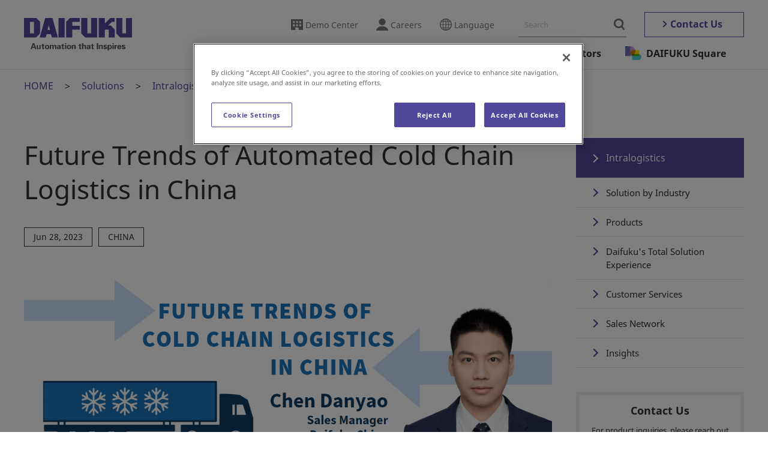

--- FILE ---
content_type: text/html; charset=UTF-8
request_url: https://www.daifuku.com/id/solution/intralogistics/insights/20230628.html
body_size: 111941
content:
<!DOCTYPE html><html lang="id"><head prefix="og: http://ogp.me/ns# fb: http://ogp.me/ns/fb# article: http://ogp.me/ns/article#"><meta http-equiv="Content-Type" content="text/html; charset=UTF-8"><script src="https://j.wovn.io/1" async="true" data-wovnio='key=mMJkRB&amp;backend=true&amp;currentLang=id&amp;defaultLang=en&amp;urlPattern=path&amp;langCodeAliases={"zh-CHS":"cn","zh-CHT":"tw","ko":"kr","es":"es","de":"de","id":"id","th":"th","vi":"vn"}&amp;version=1.24.1&amp;backendVersion=WOVN.php_1.10.1&amp;langParamName=wovn' data-wovnio-cache-time="202601210258+0000"> </script>
  <meta charset="utf-8">
  <meta name="viewport" content="width=device-width, initial-scale=1.0, minimum-scale=1, viewport-fit=cover">
  <!--wovn-src:Future Trends of Automated Cold Chain Logistics in China | Insights | Intralogistics | Solutions | DAIFUKU--><title>Tren Masa Depan Logistik Rantai Dingin Otomatis di Tiongkok | Wawasan | Intralogistics | Solusi | DAIFUKU</title>
  <meta name="format-detection" content="telephone=no">
  <meta name="description" content="AS/RS Dingin adalah bagian penting dari logistik makanan China. Masa depan rantai dingin lebih cerdas, standarisasi, spesialisasi, dan keberlanjutan." data-wovn-src:-original-content="Cold AS/RSs are a key part of China&amp;#039;s food logistics. The future of cold chains is more intelligence, standardization, specialization, and sustainability.">
  <meta name="keywords" content="Automated cold chain, cold chain automation, cold storage automation">
  <meta property="og:site_name" content="DAIFUKU" data-wovn-src:-original-content="DAIFUKU">
  <meta property="og:title" content="Tren Masa Depan Logistik Rantai Dingin Otomatis di Tiongkok | Wawasan | Intralogistics | Solusi | DAIFUKU" data-wovn-src:-original-content="Future Trends of Automated Cold Chain Logistics in China | Insights | Intralogistics | Solutions | DAIFUKU">
  <meta property="og:description" content="AS/RS Dingin adalah bagian penting dari logistik makanan China. Masa depan rantai dingin lebih cerdas, standarisasi, spesialisasi, dan keberlanjutan." data-wovn-src:-original-content="Cold AS/RSs are a key part of China&amp;#039;s food logistics. The future of cold chains is more intelligence, standardization, specialization, and sustainability.">
  <meta property="og:image" content="https://www.daifuku.com/solution/intralogistics/insights/assets/images/blog-dcm-cold-ogp.png">
  <meta property="og:url" content="https://www.daifuku.com/id/solution/intralogistics/insights/20230628.html" data-wovn-src:-original-content="https://www.daifuku.com/solution/intralogistics/insights/20230628.html">
  <meta property="og:type" content="article">
  <meta property="og:locale" content="en_US">
  <meta name="twitter:title" content="Tren Masa Depan Logistik Rantai Dingin Otomatis di Tiongkok | Wawasan | Intralogistics | Solusi | DAIFUKU" data-wovn-src:-original-content="Future Trends of Automated Cold Chain Logistics in China | Insights | Intralogistics | Solutions | DAIFUKU">
  <meta name="twitter:description" content="AS/RS Dingin adalah bagian penting dari logistik makanan China. Masa depan rantai dingin lebih cerdas, standarisasi, spesialisasi, dan keberlanjutan." data-wovn-src:-original-content="Cold AS/RSs are a key part of China&amp;#039;s food logistics. The future of cold chains is more intelligence, standardization, specialization, and sustainability.">
  <meta name="twitter:image" content="https://www.daifuku.com/solution/intralogistics/insights/assets/images/blog-dcm-cold-ogp.png"><style id="wovn-domain-css" wovn-domain-css-hash="125f59c29d58edbd9737f1eeed9ba220">html:lang(de) .c-feedIcon {
  display: none; }

html:lang(es) .newsList_item_date:lang(es) {
  font-size: 1.3rem; }
html:lang(es) .c-feedIcon {
  display: none; }

html:lang(id) .c-feedIcon {
  display: none; }

html:lang(ko) .c-feedIcon {
  display: none; }

html:lang(th) .c-feedIcon {
  display: none; }

html:lang(vi) .newsList_item_date:lang(vi) {
  font-size: 1.3rem; }
html:lang(vi) .c-feedIcon {
  display: none; }

html:lang(zh-Hans) .c-media.-map,
html:lang(zh-Hans) .accessInfo_map,
html:lang(zh-Hans) .c-feedIcon {
  display: none; }

html:lang(zh-Hant) .c-feedIcon {
  display: none; }
</style>
  <link rel="canonical" href="https://www.daifuku.com/id/solution/intralogistics/insights/20230628.html">
  <link data-ot-ignore="" rel="dns-prefetch" href="//www.googletagmanager.com">
  <!-- www.daifuku.com に対する OneTrust Cookie 同意通知の始点 -->
<script type="text/javascript" src="https://cdn-apac.onetrust.com/consent/ad347d54-75b7-4083-86b7-7a4de18cf53f/OtAutoBlock.js"></script>
<script src="https://cdn-apac.onetrust.com/scripttemplates/otSDKStub.js" type="text/javascript" charset="UTF-8" data-domain-script="ad347d54-75b7-4083-86b7-7a4de18cf53f"></script>
<script type="text/javascript">
function OptanonWrapper() { }
</script>
<!-- www.daifuku.com に対する OneTrust Cookie 同意通知の終点 -->
  <!-- Google Tag Manager -->
<script>(function(w,d,s,l,i){w[l]=w[l]||[];w[l].push({'gtm.start':
new Date().getTime(),event:'gtm.js'});var f=d.getElementsByTagName(s)[0],
j=d.createElement(s),dl=l!='dataLayer'?'&l='+l:'';
j.setAttributeNode(d.createAttribute('data-ot-ignore'));
j.async=true;j.src='https://www.googletagmanager.com/gtm.js?id='+i+dl;
f.parentNode.insertBefore(j,f);
})(window,document,'script','dataLayer','GTM-WZB474');</script>
<!-- End Google Tag Manager -->
  <link rel="shortcut icon" href="/favicon.ico">
  <link rel="apple-touch-icon" href="/apple-touch-icon-152x152.png">
  <link rel="icon" href="/favicon-192x192.png" sizes="192x192" type="image/png">
  <link data-ot-ignore="" rel="preload" href="/assets/font/NotoSans-Regular.woff2" as="font" type="font/woff2" crossorigin="">
  <link data-ot-ignore="" rel="preload" href="/assets/font/NotoSans-Bold.woff2" as="font" type="font/woff2" crossorigin="">
  <link data-ot-ignore="" rel="preload" href="/assets/font/DAIFUKUSans-Regular.woff2" as="font" type="font/woff2" crossorigin="">
  <link data-ot-ignore="" rel="preload" href="/assets/font/DAIFUKUSans-Semibold.woff2" as="font" type="font/woff2" crossorigin="">
  <link data-ot-ignore="" rel="preload" href="/assets/font/DAIFUKUSans-Bold.woff2" as="font" type="font/woff2" crossorigin="">
  <link data-ot-ignore="" rel="preload" href="/assets/css/master.css?1747721741" as="style">
  <link data-ot-ignore="" rel="stylesheet" href="//c.marsflag.com/mf/mfx/1.0-latest/css/mfx-sbox.css" media="all" charset="UTF-8">
  <link data-ot-ignore="" rel="stylesheet" href="//c.marsflag.com/mf/mfx/1.0-latest/css/mfx-serp.css" media="all" charset="UTF-8">
  <link data-ot-ignore="" rel="stylesheet" href="/assets/css/master.css?1747721741" media="all">
  <script data-ot-ignore="" src="//api.docodoco.jp/v6/docodoco?key=B8A3qWa91MQsyJI7hAhSRfZnaP7H0gurYJgSdYzvchyU9nFKtBATYA9wHDovLPdn&amp;bake=1" onerror="check_docodoco();" charset="utf-8" defer=""></script>
  <script>
    (function (sCDN, sCDNProject, sCDNWorkspace, sCDNVers) {
      if (
        window.localStorage !== null &&
        typeof window.localStorage === "object" &&
        typeof window.localStorage.getItem === "function" &&
        window.sessionStorage !== null &&
        typeof window.sessionStorage === "object" &&
        typeof window.sessionStorage.getItem === "function"
      ) {
        sCDNVers =
          window.sessionStorage.getItem("jts_preview_version") ||
          window.localStorage.getItem("jts_preview_version") ||
          sCDNVers;
      }
      window.jentis = window.jentis || {};
      window.jentis.config = window.jentis.config || {};
      window.jentis.config.frontend = window.jentis.config.frontend || {};
      window.jentis.config.frontend.cdnhost =
        sCDN + "/get/" + sCDNWorkspace + "/web/" + sCDNVers + "/";
      window.jentis.config.frontend.vers = sCDNVers;
      window.jentis.config.frontend.env = sCDNWorkspace;
      window.jentis.config.frontend.project = sCDNProject;
      window._jts = window._jts || [];
      var f = document.getElementsByTagName("script")[0];
      var j = document.createElement("script");
      j.async = true;
      j.src = window.jentis.config.frontend.cdnhost + "hjrj3m.js";
      f.parentNode.insertBefore(j, f);
    })("https://e49h9k.daifuku.com","dweb_poc_202601","live", "_");
    _jts.push({ track: "pageview" });
    _jts.push({ track: "submit" });
  </script><link rel="alternate" hreflang="zh-Hans" href="http://www.daifuku.com/cn/solution/intralogistics/insights/20230628.html"><link rel="alternate" hreflang="zh-Hant" href="http://www.daifuku.com/tw/solution/intralogistics/insights/20230628.html"><link rel="alternate" hreflang="de" href="http://www.daifuku.com/de/solution/intralogistics/insights/20230628.html"><link rel="alternate" hreflang="id" href="http://www.daifuku.com/id/solution/intralogistics/insights/20230628.html"><link rel="alternate" hreflang="ko" href="http://www.daifuku.com/kr/solution/intralogistics/insights/20230628.html"><link rel="alternate" hreflang="es" href="http://www.daifuku.com/es/solution/intralogistics/insights/20230628.html"><link rel="alternate" hreflang="th" href="http://www.daifuku.com/th/solution/intralogistics/insights/20230628.html"><link rel="alternate" hreflang="vi" href="http://www.daifuku.com/vn/solution/intralogistics/insights/20230628.html"><link rel="alternate" hreflang="en" href="http://www.daifuku.com/solution/intralogistics/insights/20230628.html"><link rel="alternate" hreflang="x-default" href="http://www.daifuku.com/solution/intralogistics/insights/20230628.html"></head>
<body itemscope="" itemtype="http://schema.org/WebPage">
<!-- Google Tag Manager (noscript) -->
<noscript><iframe src="https://www.googletagmanager.com/ns.html?id=GTM-WZB474"
height="0" width="0" style="display:none;visibility:hidden"></iframe></noscript>
<!-- End Google Tag Manager (noscript) -->  <header class="l-header js-header" itemscope="" itemtype="https://schema.org/Corporation">
    <div class="l-header_inner">
                  <div class="l-header_logo"><a itemprop="url" href="/id/"><img itemprop="logo" src="/assets/images/common/logo_main.svg" alt="DAIFUKU Automation that Inspires" width="180" height="55"></a></div>
            <button class="l-header_menuTrigger js-menuTrigger" aria-controls="drawer" aria-expanded="false" aria-hidden="true" aria-label="Menu"><span></span><span></span><span></span></button>
      <nav class="l-header_nav" itemscope="" itemtype="http://schema.org/SiteNavigationElement">
        <div class="l-header_nav_inner">
          <div class="l-header_utility">
            <ul class="l-header_link">
              <li class="l-header_link_item -showroom enlang_switch"><a href="/id/showroom/"><!--wovn-src:Demo Center-->Pusat Demo</a></li>
              <li class="l-header_link_item -showroom otherlang_switch"><a href="/id/showroom/hiniaratakan/"><!--wovn-src:Demo Center-->Pusat Demo</a></li>
              <li class="l-header_link_item -recruit"><a href="/id/careers/"><!--wovn-src:Careers-->Karir</a></li>
              <li class="l-header_link_item -lang"><a class="js-headerModal" aria-controls="language" aria-expanded="false" href="#"><!--wovn-src:Language-->Bahasa</a></li>
            </ul>
            <div class="l-header_search mf_finder_header show_if_en">
              <mf-search-box placeholder="Search" submit-text="" ajax-url="https://finder.api.mf.marsflag.com/api/v1/finder_service/documents/a2507eb2/search" serp-url="/search/#/" doctype-hidden="" options-hidden=""></mf-search-box>
            </div><!--Global-->
            <div class="l-header_search mf_finder_header show_if_es">
              <mf-search-box placeholder="Search" submit-text="" ajax-url="https://finder.api.mf.marsflag.com/api/v1/finder_service/documents/471111fa/search" serp-url=" /es/search/#/" doctype-hidden="" options-hidden=""></mf-search-box>
            </div>
            <div class="l-header_search mf_finder_header show_if_de">
              <mf-search-box placeholder="Search" submit-text="" ajax-url="https://finder.api.mf.marsflag.com/api/v1/finder_service/documents/7c899ad6/search" serp-url="/de/search/#/" doctype-hidden="" options-hidden=""></mf-search-box>
            </div>
            <div class="l-header_search mf_finder_header show_if_zh-Hans">
              <mf-search-box placeholder="Search" submit-text="" ajax-url="https://finder.api.mf.marsflag.com/api/v1/finder_service/documents/328823c3/search" serp-url="/cn/search/#/" doctype-hidden="" options-hidden=""></mf-search-box>
            </div>
            <div class="l-header_search mf_finder_header show_if_zh-Hant">
              <mf-search-box placeholder="Search" submit-text="" ajax-url="https://finder.api.mf.marsflag.com/api/v1/finder_service/documents/b20ef95e/search" serp-url="/tw/search/#/" doctype-hidden="" options-hidden=""></mf-search-box>
            </div>
            <div class="l-header_search mf_finder_header show_if_ko">
              <mf-search-box placeholder="Search" submit-text="" ajax-url="https://finder.api.mf.marsflag.com/api/v1/finder_service/documents/1f0273a9/search" serp-url=" /kr/search/#/" doctype-hidden="" options-hidden=""></mf-search-box>
            </div>
            <div class="l-header_search mf_finder_header show_if_id">
              <mf-search-box placeholder="Search" submit-text="" ajax-url="https://finder.api.mf.marsflag.com/api/v1/finder_service/documents/241e6fa2/search" serp-url="/id/search/#/" doctype-hidden="" options-hidden=""></mf-search-box>
            </div>
            <div class="l-header_search mf_finder_header show_if_th">
              <mf-search-box placeholder="Search" submit-text="" ajax-url="https://finder.api.mf.marsflag.com/api/v1/finder_service/documents/e5dcef7b/search" serp-url="/th/search/#/" doctype-hidden="" options-hidden=""></mf-search-box>
            </div>
            <div class="l-header_search mf_finder_header show_if_vi">
              <mf-search-box placeholder="Search" submit-text="" ajax-url="https://finder.api.mf.marsflag.com/api/v1/finder_service/documents/72881c95/search" serp-url="/vn/search/#/" doctype-hidden="" options-hidden=""></mf-search-box>
            </div>
            <a class="l-header_contact" href="/id/contact/"><!--wovn-src:Contact Us-->Hubungi kami</a>
          </div>
          <ul class="l-gnav" aria-label="Global Navigation">
            <li class="l-gnav_item"><a class="l-gnav_label js-gnavItem" href="#" role="button" aria-controls="gnav_menu01" aria-expanded="false"><i class="l-gnav_textWrap"><!--wovn-src:Solutions-->Solusi</i></a>
              <div id="gnav_menu01" class="l-gnav_menu" data-menu="dropdown" role="group" aria-hidden="true">
                <div class="l-gnav_menu_inner">
                  <button class="l-gnav_menu_close" data-menu="close" aria-label="Close"><span class="l-gnav_menu_close_label"></span></button>
                  <h3 itemprop="name" class="l-gnav_menu_heading"><a itemprop="url" href="/id/solution/"><i class="l-gnav_textWrap"><!--wovn-src:Solutions-->Solusi</i></a></h3>
                  <div class="l-gnav_menu_group">
                    <div class="l-gnav_menu_group_item">
                      <div class="l-gnav_menu_title" data-is-country="US" aria-hidden="true"><a href="/id/us/solution/list/"><i class="l-gnav_menu_textWrap"><!--wovn-src:North America Solutions-->Solusi Amerika Utara</i></a></div>
                      <div class="l-gnav_menu_title" data-is-country="CA" aria-hidden="true"><a href="/id/us/solution/list/"><i class="l-gnav_menu_textWrap"><!--wovn-src:North America Solutions-->Solusi Amerika Utara</i></a></div>
                      <div class="l-gnav_menu_title u-mt0"><a href="/id/solution/intralogistics/"><i class="l-gnav_menu_textWrap"><!--wovn-src:Intralogistics-->Intralogistics</i></a></div>
                      <div class="l-gnav_menu_title"><a href="/id/solution/cleanroom/"><i class="l-gnav_menu_textWrap"><!--wovn-src:Cleanroom-->Ruang bersih</i></a></div>
                      <div class="l-gnav_menu_title" data-is-country="US" aria-hidden="true"><a href="/id/us/solution/list/automotive/"><i class="l-gnav_menu_textWrap"><!--wovn-src:Automotive & Industrial-->Otomotif &amp; Industri</i></a></div>
                      <div class="l-gnav_menu_title" data-is-country="CA" aria-hidden="true"><a href="/id/us/solution/list/automotive/"><i class="l-gnav_menu_textWrap"><!--wovn-src:Automotive & Industrial-->Otomotif &amp; Industri</i></a></div>
                      <div class="l-gnav_menu_title" data-hide-country="US"><a href="/id/solution/automotive/"><i class="l-gnav_menu_textWrap"><!--wovn-src:Automotive-->Otomotif</i></a></div>
                    </div>
                    <div class="l-gnav_menu_group_item">
                      <div class="l-gnav_menu_title"><a href="/id/solution/airport/"><i class="l-gnav_menu_textWrap"><!--wovn-src:Airport-->Bandara</i></a></div>
                      <div class="l-gnav_menu_title" data-hide-country="US"><a href="/id/solution/automated-guided-vehicles/"><i class="l-gnav_menu_textWrap"><!--wovn-src:Automated Guided Vehicles-->Kendaraan Berpemandu Otomatis</i></a></div>
                      <div class="l-gnav_menu_title" data-is-country="US" aria-hidden="true"><a href="/id/us/solution/list/vehiclecart/"><i class="l-gnav_menu_textWrap"><!--wovn-src:Automatic Guided Vehicles-->Kendaraan Berpemandu Otomatis</i></a></div>
                      <div class="l-gnav_menu_title"><a href="/id/solution/wirelesspower/"><i class="l-gnav_menu_textWrap"><!--wovn-src:Wireless Power Supply Solutions-->Solusi Catu Daya Nirkabel</i></a></div>
                      <div class="l-gnav_menu_title"><a href="/id/solution/carwash/"><i class="l-gnav_menu_textWrap"><!--wovn-src:Car Wash Machines-->Mesin Cuci Mobil</i></a></div>
                    </div>
                    <div class="l-gnav_menu_group_item">
                      <div class="l-gnav_menu_title"><a href="/id/solution/casestudy/"><i class="l-gnav_menu_textWrap"><!--wovn-src:Case Studies-->Studi Kasus</i></a></div>
                      <div class="l-gnav_menu_title" data-is-country="US" aria-hidden="true"><a href="/id/us/solution/resourcelibrary/"><i class="l-gnav_menu_textWrap"><!--wovn-src:Resource Library-->Perpustakaan Sumber Daya</i></a></div>
                      <div class="l-gnav_menu_title" data-is-country="CA" aria-hidden="true"><a href="/id/us/solution/resourcelibrary/"><i class="l-gnav_menu_textWrap"><!--wovn-src:Resource Library-->Perpustakaan Sumber Daya</i></a></div>
                      <div class="l-gnav_menu_title"><a href="/id/solution/products/"><i class="l-gnav_menu_textWrap"><!--wovn-src:Products-->Produk</i></a></div>
                      <div class="l-gnav_menu_title"><a href="/id/solution/glossary/"><i class="l-gnav_menu_textWrap"><!--wovn-src:Material Handling Glossary-->Glosarium Penanganan Material</i></a></div>
                      <div class="l-gnav_menu_title"><a href="/id/solution/technology/"><i class="l-gnav_menu_textWrap"><!--wovn-src:Technology-->Teknologi</i></a></div>
                      <div class="l-gnav_menu_title" data-hide-country="US"><a href="/id/solution/news/"><i class="l-gnav_menu_textWrap"><!--wovn-src:Business/Product News-->Berita Bisnis/Produk</i></a></div>
                      <div class="l-gnav_menu_title" data-hide-country="US"><a href="/id/solution/events/"><i class="l-gnav_menu_textWrap"><!--wovn-src:Events-->Acara</i></a></div>
                      <div class="l-gnav_menu_title" data-is-country="US" aria-hidden="true"><a href="/id/us/solution/events/"><i class="l-gnav_menu_textWrap"><!--wovn-src:Events-->Acara</i></a></div>
                      <div class="l-gnav_menu_title" data-is-country="US" aria-hidden="true"><a href="/id/us/solution/smarthandlingeducation/"><i class="l-gnav_menu_textWrap"><!--wovn-src:Smart Handling Education-->Pendidikan Penanganan Cerdas</i></a></div>
                      <div class="l-gnav_menu_title" data-is-country="CA" aria-hidden="true"><a href="/id/us/solution/smarthandlingeducation/"><i class="l-gnav_menu_textWrap"><!--wovn-src:Smart Handling Education-->Pendidikan Penanganan Cerdas</i></a></div>
                    </div>
                  </div>
                </div>
              </div>
              <!-- / #gnav_menu01 -->
            </li>
            <li class="l-gnav_item"><a class="l-gnav_label js-gnavItem" href="#" role="button" aria-controls="gnav_menu02" aria-expanded="false"><i class="l-gnav_textWrap"><!--wovn-src:Company-->Perusahaan</i></a>
              <div id="gnav_menu02" class="l-gnav_menu" data-menu="dropdown" role="group" aria-hidden="true">
                <div class="l-gnav_menu_inner">
                  <button class="l-gnav_menu_close" data-menu="close" aria-label="Close"><span class="l-gnav_menu_close_label"></span></button>
                  <h3 itemprop="name" class="l-gnav_menu_heading"><a itemprop="url" href="/id/company/"><i class="l-gnav_menu_textWrap"><!--wovn-src:Corporate Information-->Informasi Perusahaan</i></a></h3>
                  <div class="l-gnav_menu_group">
                    <div class="l-gnav_menu_group_item">
                      <div class="l-gnav_menu_title"><a href="/id/company/greeting/"><i class="l-gnav_menu_textWrap"><!--wovn-src:Message from the CEO-->Pesan dari CEO</i></a></div>
                      <div class="l-gnav_menu_title"><a href="/id/company/business/"><i class="l-gnav_menu_textWrap"><!--wovn-src:Our Business-->Bisnis Kami</i></a></div>
                      <div class="l-gnav_menu_title"><a href="/id/company/strength/"><i class="l-gnav_menu_textWrap"><!--wovn-src:Our Competitive Edge-->Keunggulan Kompetitif Kami</i></a></div>
                      <div class="l-gnav_menu_title"><a href="/id/company/summary/"><i class="l-gnav_menu_textWrap"><!--wovn-src:About Daifuku-->Tentang Daifuku</i></a></div>
                    </div>
                    <div class="l-gnav_menu_group_item">
                      <div class="l-gnav_menu_title"><a href="/id/company/philosophy/"><i class="l-gnav_menu_textWrap"><!--wovn-src:Corporate Policies-->Kebijakan Perusahaan</i></a></div>
                      <div class="l-gnav_menu_title"><a href="/id/company/brand/"><i class="l-gnav_menu_textWrap"><!--wovn-src:Corporate Brand-->Merek Perusahaan</i></a></div>
                      <div class="l-gnav_menu_title"><a href="/id/company/management/"><i class="l-gnav_menu_textWrap"><!--wovn-src:Management-->Pengelolaan</i></a></div>
                      <div class="l-gnav_menu_title"><a href="/id/company/groupcompanies/"><i class="l-gnav_menu_textWrap"><!--wovn-src:Group Companies-->Perusahaan Grup</i></a></div>
                    </div>
                    <div class="l-gnav_menu_group_item">
                      <div class="l-gnav_menu_title"><a href="/id/company/history/"><i class="l-gnav_menu_textWrap"><!--wovn-src:History-->Sejarah</i></a></div>
                      <div class="l-gnav_menu_title"><a href="/id/company/news/"><i class="l-gnav_menu_textWrap"><!--wovn-src:News Release-->Rilis Berita</i></a></div>
                    </div>
                  </div>
                </div>
              </div>
              <!-- / #gnav_menu02 -->
            </li>
            <li class="l-gnav_item"><a class="l-gnav_label js-gnavItem" href="#" role="button" aria-controls="gnav_menu03" aria-expanded="false"><i class="l-gnav_textWrap"><!--wovn-src:Sustainability-->Keberlanjutan</i></a>
              <div id="gnav_menu03" class="l-gnav_menu" data-menu="dropdown" role="group" aria-hidden="true">
                <div class="l-gnav_menu_inner">
                  <button class="l-gnav_menu_close" data-menu="close" aria-label="Close"><span class="l-gnav_menu_close_label"></span></button>
                  <h3 itemprop="name" class="l-gnav_menu_heading enlang_switch"><a itemprop="url" href="/sustainability/" wovn-ignore-attrs=""><i class="l-gnav_menu_textWrap"><!--wovn-src:Sustainability-->Keberlanjutan</i></a></h3>
                  <h3 itemprop="name" class="l-gnav_menu_heading otherlang_switch"><a itemprop="url" class="-external" href="/sustainability/" target="_blank" wovn-ignore-attrs=""><i class="l-gnav_menu_textWrap"><!--wovn-src:Sustainability(English)-->Keberlanjutan (English)</i></a></h3>
                  <div class="l-gnav_menu_group enlang_switch">
                    <div class="l-gnav_menu_group_item">
                      <div class="l-gnav_menu_title"><a href="/id/sustainability/top-message/"><i class="l-gnav_menu_textWrap"><!--wovn-src:Message from the CEO-->Pesan dari CEO</i></a></div>
                      <div class="l-gnav_menu_title"><a href="/id/sustainability/message/"><i class="l-gnav_menu_textWrap"><!--wovn-src:Message from the Sustainability Officer-->Pesan dari Petugas Keberlanjutan</i></a></div>
                      <div class="l-gnav_menu_title"><a href="/id/sustainability/valuecreation/"><i class="l-gnav_menu_textWrap"><!--wovn-src:Daifuku’s Value Creation-->Penciptaan Nilai Daifuku</i></a></div>
                      <div class="l-gnav_menu_title"><a href="/id/sustainability/product/"><i class="l-gnav_menu_textWrap"><!--wovn-src:Contributing to the Environment and Society with Our Products-->Berkontribusi pada Lingkungan dan Masyarakat melalui Produk Kami</i></a></div>
                      <div class="l-gnav_menu_title"><a href="/id/sustainability/management/"><i class="l-gnav_menu_textWrap"><!--wovn-src:Daifuku’s Sustainability-->Keberlanjutan Daifuku</i></a>
                        <ul class="l-gnav_menu_list">
                          <li class="l-gnav_menu_list_item"><a href="/id/sustainability/management/policy/"><i class="l-gnav_menu_textWrap"><!--wovn-src:Sustainability Management-->Manajemen Keberlanjutan</i></a></li>
                          <li class="l-gnav_menu_list_item"><a href="/id/sustainability/management/materiality/"><i class="l-gnav_menu_textWrap"><!--wovn-src:Materiality-->Materialitas</i></a></li>
                          <li class="l-gnav_menu_list_item"><a href="/id/sustainability/management/plan/"><i class="l-gnav_menu_textWrap"><!--wovn-src:Targets and Results-->Target dan Hasil</i></a></li>
                          <li class="l-gnav_menu_list_item"><a href="/id/sustainability/management/penetration/"><i class="l-gnav_menu_textWrap"><!--wovn-src:Education and Awareness-Raising Activities-->Kegiatan Pendidikan dan Peningkatan Kesadaran</i></a></li>
                          <li class="l-gnav_menu_list_item"><a href="/id/sustainability/management/stakeholder/"><i class="l-gnav_menu_textWrap"><!--wovn-src:Stakeholder Engagement-->Keterlibatan Pemangku Kepentingan</i></a></li>
                          <li class="l-gnav_menu_list_item"><a href="/id/sustainability/management/contribution/"><i class="l-gnav_menu_textWrap"><!--wovn-src:Social Contribution Activities-->Kegiatan Kontribusi Sosial</i></a></li>
                          <li class="l-gnav_menu_list_item"><a href="/id/sustainability/management/initiatives/"><i class="l-gnav_menu_textWrap"><!--wovn-src:Participation in Outside Initiatives-->Partisipasi dalam Inisiatif Luar</i></a></li>
                        </ul>
                      </div>
                    </div>
                    <div class="l-gnav_menu_group_item">
                      <div class="l-gnav_menu_title"><a href="/id/sustainability/environment/"><i class="l-gnav_menu_textWrap"><!--wovn-src:Environment-->Lingkungan</i></a>
                        <ul class="l-gnav_menu_list">
                          <li class="l-gnav_menu_list_item"><a href="/id/sustainability/environment/management/"><i class="l-gnav_menu_textWrap"><!--wovn-src:Environmental Management-->Manajemen Lingkungan</i></a></li>
                          <li class="l-gnav_menu_list_item"><a href="/id/sustainability/environment/climate-change/"><i class="l-gnav_menu_textWrap"><!--wovn-src:Climate Change-->Perubahan Iklim</i></a></li>
                          <li class="l-gnav_menu_list_item"><a href="/id/sustainability/environment/pollution-prevention/"><i class="l-gnav_menu_textWrap"><!--wovn-src:Pollution Prevention and Resource Recycling-->Pencegahan Polusi dan Daur Ulang Sumber Daya</i></a></li>
                          <li class="l-gnav_menu_list_item"><a href="/id/sustainability/environment/biodiversity/"><i class="l-gnav_menu_textWrap"><!--wovn-src:Biodiversity-->Keanekaragaman Hayati</i></a></li>
                        </ul>
                      </div>
                      <div class="l-gnav_menu_title"><a href="/id/sustainability/society/"><i class="l-gnav_menu_textWrap"><!--wovn-src:Social-->Sosial</i></a>
                        <ul class="l-gnav_menu_list">
                          <li class="l-gnav_menu_list_item"><a href="/id/sustainability/society/safety/"><i class="l-gnav_menu_textWrap"><!--wovn-src:Occupational Safety and Health-->Keselamatan dan Kesehatan Kerja</i></a></li>
                          <li class="l-gnav_menu_list_item"><a href="/id/sustainability/society/quality/"><i class="l-gnav_menu_textWrap"><!--wovn-src:Quality Assurance-->Jaminan Kualitas</i></a></li>
                          <li class="l-gnav_menu_list_item"><a href="/id/sustainability/society/supply-chain/"><i class="l-gnav_menu_textWrap"><!--wovn-src:Supply Chain Management-->Manajemen Rantai Pasokan</i></a></li>
                          <li class="l-gnav_menu_list_item"><a href="/id/sustainability/society/human-rights/"><i class="l-gnav_menu_textWrap"><!--wovn-src:Human Rights-->Hak asasi Manusia</i></a></li>
                          <li class="l-gnav_menu_list_item"><a href="/id/sustainability/society/human-resources/"><i class="l-gnav_menu_textWrap"><!--wovn-src:Talent Development-->Pengembangan Bakat</i></a></li>
                          <li class="l-gnav_menu_list_item"><a href="/id/sustainability/society/diversity-and-inclusion/"><i class="l-gnav_menu_textWrap"><!--wovn-src:Diversity and Inclusion-->Keanekaragaman dan Inklusi</i></a></li>
                          <li class="l-gnav_menu_list_item"><a href="/id/sustainability/society/workplace-environment/"><i class="l-gnav_menu_textWrap"><!--wovn-src:Workplace Environment-->Lingkungan Tempat Kerja</i></a></li>
                        </ul>
                      </div>
                    </div>
                    <div class="l-gnav_menu_group_item">
                      <div class="l-gnav_menu_title"><a href="/id/sustainability/governance/"><i class="l-gnav_menu_textWrap"><!--wovn-src:Governance-->Tata Kelola</i></a>
                        <ul class="l-gnav_menu_list">
                          <li class="l-gnav_menu_list_item"><a href="/id/ir/policy/governance/"><i class="l-gnav_menu_textWrap"><!--wovn-src:Corporate Governance-->Tata kelola perusahaan</i></a></li>
                          <li class="l-gnav_menu_list_item"><a href="/id/sustainability/governance/compliance/"><i class="l-gnav_menu_textWrap"><!--wovn-src:Compliance-->Kepatuhan</i></a></li>
                          <li class="l-gnav_menu_list_item"><a href="/id/sustainability/governance/risk-management/"><i class="l-gnav_menu_textWrap"><!--wovn-src:Risk Management-->Manajemen Risiko</i></a></li>
                          <li class="l-gnav_menu_list_item"><a href="/id/sustainability/governance/tax-policy/"><i class="l-gnav_menu_textWrap"><!--wovn-src:Tax Policy-->Kebijakan Pajak</i></a></li>
                        </ul>
                      </div>
                      <div class="l-gnav_menu_title"><a href="/id/sustainability/esg-data/"><i class="l-gnav_menu_textWrap"><!--wovn-src:ESG Data-->Data ESG</i></a></div>
                      <div class="l-gnav_menu_title"><a href="/id/sustainability/external-evaluation/"><i class="l-gnav_menu_textWrap"><!--wovn-src:Evaluation from Outside the Company-->Evaluasi dari Luar Perusahaan</i></a></div>
                      <div class="l-gnav_menu_title"><a href="/id/sustainability/report/"><i class="l-gnav_menu_textWrap"><!--wovn-src:Sustainability Report-->Laporan Keberlanjutan</i></a></div>
                      <div class="l-gnav_menu_title"><a href="/id/sustainability/report-editing-policy/"><i class="l-gnav_menu_textWrap"><!--wovn-src:Editorial Policy-->Kebijakan Editorial</i></a></div>
                      <div class="l-gnav_menu_title"><a href="/id/sustainability/gri/"><i class="l-gnav_menu_textWrap"><!--wovn-src:GRI/SASB Standards Content Index-->Indeks Konten Standar GRI/SASB</i></a></div>
                      <div class="l-gnav_menu_title"><a href="/id/sustainability/esg-survey/"><i class="l-gnav_menu_textWrap"><!--wovn-src:ESG Survey Index-->Indeks Survei ESG</i></a></div>
                      <div class="l-gnav_menu_title"><a href="/id/sustainability/certification/"><i class="l-gnav_menu_textWrap"><!--wovn-src:ISO Certified Locations-->Lokasi Bersertifikat ISO</i></a></div>
                      <div class="l-gnav_menu_title"><a href="/id/sustainability/policylist/"><i class="l-gnav_menu_textWrap"><!--wovn-src:List of Daifuku Group Policies-->Daftar Kebijakan Grup Daifuku</i></a></div>
                      <div class="l-gnav_menu_title"><a href="/id/sustainability/news/"><i class="l-gnav_menu_textWrap"><!--wovn-src:Sustainability News-->Berita Keberlanjutan</i></a></div>
                    </div>
                  </div>
                </div>
              </div>
              <!-- / #gnav_menu03 -->
            </li>
            <li class="l-gnav_item"><a class="l-gnav_label js-gnavItem" href="#" role="button" aria-controls="gnav_menu04" aria-expanded="false"><i class="l-gnav_textWrap"><!--wovn-src:Investors-->Investor</i></a>
              <div id="gnav_menu04" class="l-gnav_menu" data-menu="dropdown" role="group" aria-hidden="true">
                <div class="l-gnav_menu_inner">
                  <button class="l-gnav_menu_close" data-menu="close" aria-label="Close"><span class="l-gnav_menu_close_label"></span></button>
                  <h3 itemprop="name" class="l-gnav_menu_heading enlang_switch"><a itemprop="url" href="/ir/" wovn-ignore-attrs=""><i class="l-gnav_menu_textWrap"><!--wovn-src:Investor Relations-->Hubungan Investor</i></a></h3>
                  <h3 itemprop="name" class="l-gnav_menu_heading otherlang_switch"><a itemprop="url" class="-external" href="/ir/" target="_blank" wovn-ignore-attrs=""><i class="l-gnav_menu_textWrap"><!--wovn-src:Investor Relations(English)-->Hubungan Investor (English)</i></a></h3>
                  <div class="l-gnav_menu_group enlang_switch">
                    <div class="l-gnav_menu_group_item">
                      <div class="l-gnav_menu_title"><a href="/ir/policy/" wovn-ignore-attrs=""><i class="l-gnav_menu_textWrap"><!--wovn-src:Management Policy-->Kebijakan Manajemen</i></a>
                        <ul class="l-gnav_menu_list">
                          <li class="l-gnav_menu_list_item"><a href="/ir/policy/message/" wovn-ignore-attrs=""><i class="l-gnav_menu_textWrap"><!--wovn-src:To our shareholders and investors-->Kepada para pemegang saham dan investor kami</i></a></li>
                          <li class="l-gnav_menu_list_item"><a href="/ir/policy/plan/" wovn-ignore-attrs=""><i class="l-gnav_menu_textWrap"><!--wovn-src:Vision and Four-Year Business Plan-->Visi dan Rencana Bisnis Empat Tahun</i></a></li>
                          <li class="l-gnav_menu_list_item"><a href="/ir/policy/governance/" wovn-ignore-attrs=""><i class="l-gnav_menu_textWrap"><!--wovn-src:Corporate Governance-->Tata kelola perusahaan</i></a></li>
                        </ul>
                      </div>
                      <div class="l-gnav_menu_title"><a href="/id/ir/library/"><i class="l-gnav_menu_textWrap"><!--wovn-src:Library-->Perpustakaan</i></a>
                        <ul class="l-gnav_menu_list">
                          <li class="l-gnav_menu_list_item"><a href="/ir/library/results/" wovn-ignore-attrs=""><i class="l-gnav_menu_textWrap"><!--wovn-src:Financial Results-->Hasil Keuangan</i></a></li>
                          <li class="l-gnav_menu_list_item"><a href="/ir/library/statements/" wovn-ignore-attrs=""><i class="l-gnav_menu_textWrap"><!--wovn-src:Securities Report-->Laporan Sekuritas</i></a></li>
                          <li class="l-gnav_menu_list_item"><a href="/ir/library/annualreport/" wovn-ignore-attrs=""><i class="l-gnav_menu_textWrap"><!--wovn-src:Daifuku Report-->Daifuku Report</i></a></li>
                          <li class="l-gnav_menu_list_item"><a href="/ir/library/profile/" wovn-ignore-attrs=""><i class="l-gnav_menu_textWrap"><!--wovn-src:DAIFUKU PROFILE-->PROFIL DAIFUKU</i></a></li>
                        </ul>
                      </div>
                    </div>
                    <div class="l-gnav_menu_group_item">
                      <div class="l-gnav_menu_title"><a href="/ir/financials/" wovn-ignore-attrs=""><i class="l-gnav_menu_textWrap"><!--wovn-src:Financial Information-->Informasi Keuangan</i></a>
                        <ul class="l-gnav_menu_list">
                          <li class="l-gnav_menu_list_item"><a href="/ir/financials/fhighlight/" wovn-ignore-attrs=""><i class="l-gnav_menu_textWrap"><!--wovn-src:Financial Highlights-->Sorotan Keuangan</i></a></li>
                        </ul>
                      </div>
                      <div class="l-gnav_menu_title"><a href="/ir/stock/" wovn-ignore-attrs=""><i class="l-gnav_menu_textWrap"><!--wovn-src:Stock Information-->Informasi Saham</i></a>
                        <ul class="l-gnav_menu_list">
                          <li class="l-gnav_menu_list_item"><a href="/ir/stock/chart/" wovn-ignore-attrs=""><i class="l-gnav_menu_textWrap"><!--wovn-src:Stock Quote-->Kutipan Saham</i></a></li>
                          <li class="l-gnav_menu_list_item"><a href="/ir/stock/info/" wovn-ignore-attrs=""><i class="l-gnav_menu_textWrap"><!--wovn-src:Stock Information-->Informasi Saham</i></a></li>
                          <li class="l-gnav_menu_list_item"><a href="/ir/stock/procedure/" wovn-ignore-attrs=""><i class="l-gnav_menu_textWrap"><!--wovn-src:Stock Administration Procedures-->Prosedur Administrasi Stok</i></a></li>
                          <li class="l-gnav_menu_list_item"><a href="/ir/stock/dividend/" wovn-ignore-attrs=""><i class="l-gnav_menu_textWrap"><!--wovn-src:Shareholder Returns-->Pengembalian Pemegang Saham</i></a></li>
                          <li class="l-gnav_menu_list_item"><a href="/ir/stock/shareholders/" wovn-ignore-attrs=""><i class="l-gnav_menu_textWrap"><!--wovn-src:Shareholders Meeting-->Rapat Pemegang Saham</i></a></li>
                          <li class="l-gnav_menu_list_item"><a href="/ir/stock/analyst_coverage/" wovn-ignore-attrs=""><i class="l-gnav_menu_textWrap"><!--wovn-src:Analyst Coverage-->Cakupan Analis</i></a></li>
                        </ul>
                      </div>
                    </div>
                    <div class="l-gnav_menu_group_item">
                      <div class="l-gnav_menu_title"><a href="/ir/investors/" wovn-ignore-attrs=""><i class="l-gnav_menu_textWrap"><!--wovn-src:Basic Information about DAIFUKU-->Informasi Dasar tentang DAIFUKU</i></a></div>
                      <div class="l-gnav_menu_title"><a href="/ir/news/" wovn-ignore-attrs=""><i class="l-gnav_menu_textWrap"><!--wovn-src:Investor Relations News-->Berita Hubungan Investor</i></a></div>
                      <div class="l-gnav_menu_title"><a href="/ir/financials/calendar/" wovn-ignore-attrs=""><i class="l-gnav_menu_textWrap"><!--wovn-src:Event Calendar-->Kalender Acara</i></a></div>
                      <div class="l-gnav_menu_title"><a href="/ir/disclaimer/" wovn-ignore-attrs=""><i class="l-gnav_menu_textWrap"><!--wovn-src:Disclaimer-->Penafian</i></a></div>
                      <div class="l-gnav_menu_title"><a href="/ir/sitemap/" wovn-ignore-attrs=""><i class="l-gnav_menu_textWrap"><!--wovn-src:Investor Relations Site Map-->Peta Situs Hubungan Investor</i></a></div>
                    </div>
                  </div>
                </div>
              </div>
              <!-- / #gnav_menu04 -->
            </li>
            <li class="l-gnav_item"><a class="l-gnav_label -square js-gnavItem" href="/id/daifuku-square/"><i class="l-gnav_textWrap"><!--wovn-src:DAIFUKU Square-->DAIFUKU Square</i></a></li>
          </ul>
          <!-- / .l-gnav -->
        </div>
      </nav>
      <!-- / .l-header_nav -->
      <nav id="drawer" class="l-drawer" aria-label="Global Navigation">
        <ul class="l-drawer_menu">
          <li class="l-drawer_menu_item"><a class="l-drawer_menu_label js-gnavItem" href="/id/solution/"><i class="l-drawer_menu_textWrap"><!--wovn-src:Solutions-->Solusi</i></a><button class="l-drawer_menu_toggle js-accordion" data-parent-active="true" aria-expanded="false" aria-label="Open and Close"></button>
            <ul class="l-drawer_menu_child" aria-hidden="true">
              <li class="l-drawer_menu_child_item" data-is-country="US" aria-hidden="true"><a href="/id/us/solution/list/"><i class="l-drawer_menu_textWrap"><!--wovn-src:North America Solutions-->Solusi Amerika Utara</i></a></li>
              <li class="l-drawer_menu_child_item" data-is-country="CA" aria-hidden="true"><a href="/id/us/solution/list/"><i class="l-drawer_menu_textWrap"><!--wovn-src:North America Solutions-->Solusi Amerika Utara</i></a></li>
              <li class="l-drawer_menu_child_item"><a href="/id/solution/intralogistics/"><i class="l-drawer_menu_textWrap"><!--wovn-src:Intralogistics-->Intralogistics</i></a></li>
              <li class="l-drawer_menu_child_item"><a href="/id/solution/cleanroom/"><i class="l-drawer_menu_textWrap"><!--wovn-src:Cleanroom-->Ruang bersih</i></a></li>
              <li class="l-drawer_menu_child_item" data-is-country="US" aria-hidden="true"><a href="/id/us/solution/list/automotive/"><i class="l-drawer_menu_textWrap"><!--wovn-src:Automotive & Industrial-->Otomotif &amp; Industri</i></a></li>
              <li class="l-drawer_menu_child_item" data-is-country="CA" aria-hidden="true"><a href="/id/us/solution/list/automotive/"><i class="l-drawer_menu_textWrap"><!--wovn-src:Automotive & Industrial-->Otomotif &amp; Industri</i></a></li>
              <li class="l-drawer_menu_child_item" data-hide-country="US"><a href="/id/solution/automotive/"><i class="l-drawer_menu_textWrap"><!--wovn-src:Automotive-->Otomotif</i></a></li>
              <li class="l-drawer_menu_child_item"><a href="/id/solution/airport/"><i class="l-drawer_menu_textWrap"><!--wovn-src:Airport-->Bandara</i></a></li>
              <li class="l-drawer_menu_child_item"><a href="/id/solution/wirelesspower/"><i class="l-drawer_menu_textWrap"><!--wovn-src:Wireless Power Supply Solutions-->Solusi Catu Daya Nirkabel</i></a></li>
              <li class="l-drawer_menu_child_item"><a href="/id/solution/carwash/"><i class="l-drawer_menu_textWrap"><!--wovn-src:Car Wash Machines-->Mesin Cuci Mobil</i></a></li>
              <li class="l-drawer_menu_child_item"><a href="/id/solution/casestudy/"><i class="l-drawer_menu_textWrap"><!--wovn-src:Case Studies-->Studi Kasus</i></a></li>
              <li class="l-drawer_menu_child_item"><a href="/id/solution/products/"><i class="l-drawer_menu_textWrap"><!--wovn-src:Products-->Produk</i></a></li>
              <li class="l-drawer_menu_child_item"><a href="/id/solution/glossary/"><i class="l-drawer_menu_textWrap"><!--wovn-src:Material Handling Glossary(English)-->Glosarium Penanganan Material (English)</i></a></li>
              <li class="l-drawer_menu_child_item"><a href="/id/solution/technology/"><i class="l-drawer_menu_textWrap"><!--wovn-src:Technology-->Teknologi</i></a></li>
              <li class="l-drawer_menu_child_item" data-hide-country="US"><a href="/id/solution/news/"><i class="l-drawer_menu_textWrap"><!--wovn-src:Business/Product News-->Berita Bisnis/Produk</i></a></li>
              <li class="l-drawer_menu_child_item" data-hide-country="US"><a href="/id/solution/events/"><i class="l-drawer_menu_textWrap"><!--wovn-src:Events-->Acara</i></a></li>
              <li class="l-drawer_menu_child_item" data-is-country="US" aria-hidden="true"><a href="/id/us/solution/events/"><i class="l-drawer_menu_textWrap"><!--wovn-src:Events-->Acara</i></a></li>
              <li class="l-drawer_menu_child_item" data-is-country="US" aria-hidden="true"><a href="/id/us/solution/smarthandlingeducation/"><i class="l-drawer_menu_textWrap"><!--wovn-src:Smart Handling Education-->Pendidikan Penanganan Cerdas</i></a></li>
              <li class="l-drawer_menu_child_item" data-is-country="CA" aria-hidden="true"><a href="/id/us/solution/smarthandlingeducation/"><i class="l-drawer_menu_textWrap"><!--wovn-src:Smart Handling Education-->Pendidikan Penanganan Cerdas</i></a></li>
            </ul>
          </li>
          <li class="l-drawer_menu_item"><a class="l-drawer_menu_label js-gnavItem" href="/id/company/"><i class="l-drawer_menu_textWrap"><!--wovn-src:Corporate Information-->Informasi Perusahaan</i></a><button class="l-drawer_menu_toggle js-accordion" data-parent-active="true" aria-expanded="false" aria-label="Open and Close"></button>
            <ul class="l-drawer_menu_child" aria-hidden="true">
              <li class="l-drawer_menu_child_item"><a href="/id/company/greeting/"><i class="l-drawer_menu_textWrap"><!--wovn-src:Message from the CEO-->Pesan dari CEO</i></a></li>
              <li class="l-drawer_menu_child_item"><a href="/id/company/business/"><i class="l-drawer_menu_textWrap"><!--wovn-src:Our Business-->Bisnis Kami</i></a></li>
              <li class="l-drawer_menu_child_item"><a href="/id/company/strength/"><i class="l-drawer_menu_textWrap"><!--wovn-src:Our Competitive Edge-->Keunggulan Kompetitif Kami</i></a></li>
              <li class="l-drawer_menu_child_item"><a href="/id/company/summary/"><i class="l-drawer_menu_textWrap"><!--wovn-src:About Daifuku-->Tentang Daifuku</i></a></li>
              <li class="l-drawer_menu_child_item"><a href="/id/company/philosophy/"><i class="l-drawer_menu_textWrap"><!--wovn-src:Corporate Policies-->Kebijakan Perusahaan</i></a></li>
              <li class="l-drawer_menu_child_item"><a href="/id/company/brand/"><i class="l-drawer_menu_textWrap"><!--wovn-src:Corporate Brand-->Merek Perusahaan</i></a></li>
              <li class="l-drawer_menu_child_item"><a href="/id/company/management/"><i class="l-drawer_menu_textWrap"><!--wovn-src:Management-->Pengelolaan</i></a></li>
              <li class="l-drawer_menu_child_item"><a href="/id/company/groupcompanies/"><i class="l-drawer_menu_textWrap"><!--wovn-src:Group Companies-->Perusahaan Grup</i></a></li>
              <li class="l-drawer_menu_child_item"><a href="/id/company/history/"><i class="l-drawer_menu_textWrap"><!--wovn-src:History-->Sejarah</i></a></li>
              <li class="l-drawer_menu_child_item"><a href="/id/company/news/"><i class="l-drawer_menu_textWrap"><!--wovn-src:News Release-->Rilis Berita</i></a></li>
              <li class="l-drawer_menu_child_item" data-is-country="US" aria-hidden="true"><a href="/id/us/company/careers/"><i class="l-drawer_menu_textWrap"><!--wovn-src:Careers-->Karier</i></a></li>
            </ul>
          </li>
          <li class="l-drawer_menu_item enlang_switch"><a class="l-drawer_menu_label js-gnavItem" href="/id/sustainability/"><i class="l-drawer_menu_textWrap"><!--wovn-src:Sustainability-->Keberlanjutan</i></a><button class="l-drawer_menu_toggle js-accordion" data-parent-active="true" aria-expanded="false" aria-label="コンテンツを開く／閉じる"></button>
            <ul class="l-drawer_menu_child" aria-hidden="true">
              <li class="l-drawer_menu_child_item"><a href="/id/sustainability/top-message/"><i class="l-drawer_menu_textWrap"><!--wovn-src:Message from the CEO-->Pesan dari CEO</i></a></li>
              <li class="l-drawer_menu_child_item"><a href="/id/sustainability/message/"><i class="l-drawer_menu_textWrap"><!--wovn-src:Message from the Sustainability Officer-->Pesan dari Petugas Keberlanjutan</i></a></li>
              <li class="l-drawer_menu_child_item"><a href="/id/sustainability/valuecreation/"><i class="l-drawer_menu_textWrap"><!--wovn-src:Daifuku’s Value Creation-->Penciptaan Nilai Daifuku</i></a></li>
              <li class="l-drawer_menu_child_item"><a href="/id/sustainability/product/"><i class="l-drawer_menu_textWrap"><!--wovn-src:Contributing to the Environment and Society with Our Products-->Berkontribusi pada Lingkungan dan Masyarakat melalui Produk Kami</i></a></li>
              <li class="l-drawer_menu_child_item"><a href="/id/sustainability/management/"><i class="l-drawer_menu_textWrap"><!--wovn-src:Daifuku’s Sustainability-->Keberlanjutan Daifuku</i></a></li>
              <li class="l-drawer_menu_child_item"><a href="/id/sustainability/environment/"><i class="l-drawer_menu_textWrap"><!--wovn-src:Environment-->Lingkungan</i></a></li>
              <li class="l-drawer_menu_child_item"><a href="/id/sustainability/society/"><i class="l-drawer_menu_textWrap"><!--wovn-src:Social-->Sosial</i></a></li>
              <li class="l-drawer_menu_child_item"><a href="/id/sustainability/governance/"><i class="l-drawer_menu_textWrap"><!--wovn-src:Governance-->Tata Kelola</i></a></li>
              <li class="l-drawer_menu_child_item"><a href="/id/sustainability/esg-data/"><i class="l-drawer_menu_textWrap"><!--wovn-src:ESG Data-->Data ESG</i></a></li>
              <li class="l-drawer_menu_child_item"><a href="/id/sustainability/external-evaluation/"><i class="l-drawer_menu_textWrap"><!--wovn-src:Evaluation from Outside the Company-->Evaluasi dari Luar Perusahaan</i></a></li>
              <li class="l-drawer_menu_child_item"><a href="/id/sustainability/report/"><i class="l-drawer_menu_textWrap"><!--wovn-src:Sustainability Report-->Laporan Keberlanjutan</i></a></li>
              <li class="l-drawer_menu_child_item"><a href="/id/sustainability/report-editing-policy/"><i class="l-drawer_menu_textWrap"><!--wovn-src:Editorial Policy-->Kebijakan Editorial</i></a></li>
              <li class="l-drawer_menu_child_item"><a href="/id/sustainability/gri/"><i class="l-drawer_menu_textWrap"><!--wovn-src:GRI/SASB Standards Content Index-->Indeks Konten Standar GRI/SASB</i></a></li>
              <li class="l-drawer_menu_child_item"><a href="/id/sustainability/esg-survey/"><i class="l-drawer_menu_textWrap"><!--wovn-src:ESG Survey Index-->Indeks Survei ESG</i></a></li>
              <li class="l-drawer_menu_child_item"><a href="/id/sustainability/certification/"><i class="l-drawer_menu_textWrap"><!--wovn-src:ISO Certified Locations-->Lokasi Bersertifikat ISO</i></a></li>
              <li class="l-drawer_menu_child_item"><a href="/id/sustainability/policylist/"><i class="l-drawer_menu_textWrap"><!--wovn-src:List of Daifuku Group Policies-->Daftar Kebijakan Grup Daifuku</i></a></li>
              <li class="l-drawer_menu_child_item"><a href="/id/sustainability/news/"><i class="l-drawer_menu_textWrap"><!--wovn-src:Sustainability News-->Berita Keberlanjutan</i></a></li>
            </ul>
          </li>
          <li class="l-drawer_menu_item otherlang_switch"><a class="l-drawer_menu_label js-gnavItem" href="/sustainability/" target="_blank" wovn-ignore-attrs=""><span class="-external"><i class="l-drawer_menu_textWrap"><!--wovn-src:Sustainability(English)-->Keberlanjutan (English)</i></span></a></li>
          <li class="l-drawer_menu_item enlang_switch"><a class="l-drawer_menu_label js-gnavItem" href="/ir/" wovn-ignore-attrs=""><i class="l-drawer_menu_textWrap"><!--wovn-src:Investor Relations-->Hubungan Investor</i></a><button class="l-drawer_menu_toggle js-accordion" data-parent-active="true" aria-expanded="false" aria-label="Open and Close"></button>
            <ul class="l-drawer_menu_child" aria-hidden="true">
              <li class="l-drawer_menu_child_item"><a href="/ir/policy/" wovn-ignore-attrs=""><i class="l-drawer_menu_textWrap"><!--wovn-src:Management Policy-->Kebijakan Manajemen</i></a></li>
              <li class="l-drawer_menu_child_item"><a href="/ir/library/" wovn-ignore-attrs=""><i class="l-drawer_menu_textWrap"><!--wovn-src:Library-->Perpustakaan</i></a></li>
              <li class="l-drawer_menu_child_item"><a href="/ir/financials/" wovn-ignore-attrs=""><i class="l-drawer_menu_textWrap"><!--wovn-src:Financial Information-->Informasi Keuangan</i></a></li>
              <li class="l-drawer_menu_child_item"><a href="/ir/stock/" wovn-ignore-attrs=""><i class="l-drawer_menu_textWrap"><!--wovn-src:Stock Information-->Informasi Saham</i></a></li>
              <li class="l-drawer_menu_child_item"><a href="/ir/investors/" wovn-ignore-attrs=""><i class="l-drawer_menu_textWrap"><!--wovn-src:Basic Information about DAIFUKU-->Informasi Dasar tentang DAIFUKU</i></a></li>
              <li class="l-drawer_menu_child_item"><a href="/ir/news/" wovn-ignore-attrs=""><i class="l-drawer_menu_textWrap"><!--wovn-src:Investor Relations News-->Berita Hubungan Investor</i></a></li>
              <li class="l-drawer_menu_child_item"><a href="/ir/financials/calendar/" wovn-ignore-attrs=""><i class="l-drawer_menu_textWrap"><!--wovn-src:Event Calendar-->Kalender Acara</i></a></li>
              <li class="l-drawer_menu_child_item"><a href="/ir/disclaimer/" wovn-ignore-attrs=""><i class="l-drawer_menu_textWrap"><!--wovn-src:Disclaimer-->Penafian</i></a></li>
              <li class="l-drawer_menu_child_item"><a href="/ir/sitemap/" wovn-ignore-attrs=""><i class="l-drawer_menu_textWrap"><!--wovn-src:Investor Relations Site Map-->Peta Situs Hubungan Investor</i></a></li>
            </ul>
          </li>
          <li class="l-drawer_menu_item otherlang_switch"><a class="l-drawer_menu_label js-gnavItem" href="/ir/" target="_blank" wovn-ignore-attrs=""><span class="-external"><i class="l-drawer_menu_textWrap"><!--wovn-src:Investor Relations(English)-->Hubungan Investor (English)</i></span></a></li>
          <li class="l-drawer_menu_item"><a class="l-drawer_menu_label js-gnavItem" href="/id/daifuku-square/"><i class="l-drawer_menu_textWrap"><!--wovn-src:DAIFUKU Square-->DAIFUKU Square</i></a></li>
        </ul>
        <ul class="l-drawer_utility">
          <li class="l-drawer_utility_item -showroom"><a href="/id/showroom/"><i class="l-drawer_utility_textWrap"><!--wovn-src:Demo Center-->Pusat Demo</i></a></li>
          <li class="l-drawer_utility_item -recruit"><a href="/id/careers/"><i class="l-drawer_utility_textWrap"><!--wovn-src:Careers-->Karier</i></a></li>
        </ul>
        <a class="l-drawer_contact" href="/id/contact/"><i class="l-drawer_contact_textWrap"><!--wovn-src:Contact Us-->Hubungi kami</i></a>
        <div class="l-drawer_search mf_finder_header show_if_en">
          <mf-search-box placeholder="Search" submit-text="" ajax-url="https://finder.api.mf.marsflag.com/api/v1/finder_service/documents/a2507eb2/search" serp-url="/search/#/" doctype-hidden="" options-hidden=""></mf-search-box>
        </div><!--Global-->
        <div class="l-drawer_search mf_finder_header show_if_es">
          <mf-search-box placeholder="Search" submit-text="" ajax-url="https://finder.api.mf.marsflag.com/api/v1/finder_service/documents/471111fa/search" serp-url=" /es/search/#/" doctype-hidden="" options-hidden=""></mf-search-box>
        </div>
        <div class="l-drawer_search mf_finder_header show_if_de">
          <mf-search-box placeholder="Search" submit-text="" ajax-url="https://finder.api.mf.marsflag.com/api/v1/finder_service/documents/7c899ad6/search" serp-url="/de/search/#/" doctype-hidden="" options-hidden=""></mf-search-box>
        </div>
        <div class="l-drawer_search mf_finder_header show_if_zh-Hans">
          <mf-search-box placeholder="Search" submit-text="" ajax-url="https://finder.api.mf.marsflag.com/api/v1/finder_service/documents/328823c3/search" serp-url="/cn/search/#/" doctype-hidden="" options-hidden=""></mf-search-box>
        </div>
        <div class="l-drawer_search mf_finder_header show_if_zh-Hant">
          <mf-search-box placeholder="Search" submit-text="" ajax-url="https://finder.api.mf.marsflag.com/api/v1/finder_service/documents/b20ef95e/search" serp-url="/tw/search/#/" doctype-hidden="" options-hidden=""></mf-search-box>
        </div>
        <div class="l-drawer_search mf_finder_header show_if_ko">
          <mf-search-box placeholder="Search" submit-text="" ajax-url="https://finder.api.mf.marsflag.com/api/v1/finder_service/documents/1f0273a9/search" serp-url=" /kr/search/#/" doctype-hidden="" options-hidden=""></mf-search-box>
        </div>
        <div class="l-drawer_search mf_finder_header show_if_id">
          <mf-search-box placeholder="Search" submit-text="" ajax-url="https://finder.api.mf.marsflag.com/api/v1/finder_service/documents/241e6fa2/search" serp-url="/id/search/#/" doctype-hidden="" options-hidden=""></mf-search-box>
        </div>
        <div class="l-drawer_search mf_finder_header show_if_th">
          <mf-search-box placeholder="Search" submit-text="" ajax-url="https://finder.api.mf.marsflag.com/api/v1/finder_service/documents/e5dcef7b/search" serp-url="/th/search/#/" doctype-hidden="" options-hidden=""></mf-search-box>
        </div>
        <div class="l-drawer_search mf_finder_header show_if_vi">
          <mf-search-box placeholder="Search" submit-text="" ajax-url="https://finder.api.mf.marsflag.com/api/v1/finder_service/documents/72881c95/search" serp-url="/vn/search/#/" doctype-hidden="" options-hidden=""></mf-search-box>
        </div>
      </nav>
      <!-- / .l-drawer -->
    </div>
  </header>

  <aside id="language" class="l-headerModal" aria-hidden="true">
    <header class="l-headerModal_header">
      <button class="l-headerModal_close js-headerModal_close" aria-label="Close"><span class="l-headerModal_close_label"></span></button>
      <div class="l-headerModal_logo"><a href="/id/"><img src="/assets/images/common/logo_main_white.svg" alt="DAIFUKU Automation that Inspires" width="180" height="55"></a></div>
    </header>
    <div class="l-headerModal_inner" wovn-ignore="">
      <h2 class="l-headerModal_heading">SELECT LANGUAGE</h2>
      <ul class="l-headerModal_list">
        <li class="l-headerModal_list_item -global"><a href="/" wovn-ignore-attrs>Global (English)</a></li>
        <li class="l-headerModal_list_item"><a href="/cn/" wovn-ignore-attrs>简体中文</a></li>
        <li class="l-headerModal_list_item"><a href="/id/" wovn-ignore-attrs>Bahasa Indonesia</a></li>
        <li class="l-headerModal_list_item"><a href="/jp/" wovn-ignore-attrs>日本語</a></li>
        <li class="l-headerModal_list_item"><a href="/kr/" wovn-ignore-attrs>한국어</a></li>
        <li class="l-headerModal_list_item"><a href="/tw/" wovn-ignore-attrs>繁體中文</a></li>
        <li class="l-headerModal_list_item"><a href="/th/" wovn-ignore-attrs>ไทย</a></li>
        <li class="l-headerModal_list_item"><a href="/vn/" wovn-ignore-attrs>Tiếng Việt</a></li>
        <li class="l-headerModal_list_item"><a href="/de/" wovn-ignore-attrs>Deutsche</a></li>
        <li class="l-headerModal_list_item"><a href="/es/" wovn-ignore-attrs>Español</a></li>
      </ul>
    </div>
  </aside><div class="l-wrapper">
    <nav class="l-breadcrumb">
      <ol class="l-breadcrumb_list" itemscope="" itemtype="http://schema.org/BreadcrumbList">
        <li class="l-breadcrumb_item" itemprop="itemListElement" itemscope="" itemtype="http://schema.org/ListItem">
          <a href="/id/" itemprop="item" itemid="/"><span itemprop="name"><!--wovn-src:HOME-->RUMAH</span></a>
          <meta itemprop="position" content="1">
        </li>
        <li class="l-breadcrumb_item" itemprop="itemListElement" itemscope="" itemtype="http://schema.org/ListItem">
          <a href="/id/solution/" itemprop="item" itemid="/solution/"><span itemprop="name"><!--wovn-src:Solutions-->Solusi</span></a>
          <meta itemprop="position" content="2">
        </li>
        <li class="l-breadcrumb_item" itemprop="itemListElement" itemscope="" itemtype="http://schema.org/ListItem">
          <a href="/id/solution/intralogistics/" itemprop="item" itemid="/solution/intralogistics/"><span itemprop="name"><!--wovn-src:Intralogistics-->Intralogistics</span></a>
          <meta itemprop="position" content="3">
        </li>
        <li class="l-breadcrumb_item" itemprop="itemListElement" itemscope="" itemtype="http://schema.org/ListItem">
          <a href="/id/solution/intralogistics/insights/" itemprop="item" itemid="/solution/intralogistics/insights/"><span itemprop="name"><!--wovn-src:Insights-->Wawasan</span></a>
          <meta itemprop="position" content="4">
        </li>
        <li class="l-breadcrumb_item" itemprop="itemListElement" itemscope="" itemtype="http://schema.org/ListItem">
          <a href="/id/solution/intralogistics/insights/20230628.html" itemprop="item" itemid="/solution/intralogistics/insights/20230628.html"><span itemprop="name"><!--wovn-src:Future Trends of Automated Cold Chain Logistics in China-->Tren Masa Depan Logistik Rantai Dingin Otomatis di Tiongkok</span></a>
          <meta itemprop="position" content="5">
        </li>
      </ol>
    </nav>
    <!-- / .l-breadcrumb -->
    <main id="main" class="l-main">
      <div class="l-main_contents">
        <div class="l-main_primary">
          <article class="article">
            <header class="article_header">
              <h1 class="article_title"><!--wovn-src:Future Trends of Automated Cold Chain Logistics in China-->Tren Masa Depan Logistik Rantai Dingin Otomatis di Tiongkok</h1>
            </header>
            <div class="article_body">
              <ul class="panel_tags">
                <li class="panel_tags_item"><!--wovn-src:Jun 28, 2023-->28 Juni 2023</li>
                <li class="panel_tags_item"><!--wovn-src:CHINA-->CINA</li>
              </ul>
                          <div class="l-section">
              <figure class="c-figure">
                <img src="/solution/assets/images/intralogistics/insights/blog-dcm-china.png" alt="cold chian in China">
              </figure>
              <p><!--wovn-src:With the improvement of Chinese people's living standards and diversification of diets, demand for fresh produce within China continues to grow, leading to growing demand for cold chain logistics. According to public data, China's cold chain logistics market reached 418.4 billion yuan in 2021. By 2025, it is expected to surpass 550 billion yuan (77.3 billion USD). With the rapid development of the cold chain industry in China, the application of automated cold chain technology in the food industry has become increasingly important.-->Dengan peningkatan standar hidup masyarakat China dan diversifikasi pola makan, permintaan produk segar di China terus meningkat, yang mengarah pada peningkatan permintaan logistik rantai dingin. Menurut data publik, pasar logistik rantai dingin China mencapai 418,4 miliar yuan pada tahun 2021. Pada tahun 2025, diperkirakan akan melampaui 550 miliar yuan (77,3 miliar USD). Dengan pesatnya perkembangan industri rantai dingin di Tiongkok, penerapan teknologi rantai dingin otomatis dalam industri makanan menjadi semakin penting.</p>
            </div>
            <section class="l-section">
              <h2 class="c-titleLvTwo"><!--wovn-src:Benefits of Automation in Cold Logistics-->Manfaat Otomasi dalam Logistik Dingin</h2>
              <p><!--wovn-src:Automated warehouses, one of the major intralogistics technologies among automated cold chain solutions, can bring a multitude of benefits to food logistics:-->Gudang otomatis, salah satu teknologi intralogistik utama di antara solusi rantai dingin otomatis, dapat membawa banyak manfaat bagi logistik makanan:</p>
              <dl class="c-numericList02 u-mt50">
                <dt class="c-numericList02_title"><!--wovn-src:Space & operational efficiency-->Ruang &amp; efisiensi operasional</dt>
                <dd class="c-numericList02_data"><!--wovn-src:A cold storage warehouse using an automated storage and retrieval system (AS/RS) can make full use of vertical space to provide high storage density. In addition, the combination of an AS/RS, automated transport system, and inventory control software streamlines operations and improves inventory and shipping accuracy while meeting customer demands for faster delivery.-->Gudang penyimpanan dingin yang menggunakan sistem penyimpanan dan pengambilan otomatis (AS/RS) dapat memanfaatkan ruang vertikal sepenuhnya untuk memberikan kepadatan penyimpanan yang tinggi. Selain itu, kombinasi AS/RS, sistem transportasi otomatis, dan perangkat lunak kontrol inventaris menyederhanakan operasi dan meningkatkan akurasi inventaris dan pengiriman sekaligus memenuhi permintaan pelanggan untuk pengiriman lebih cepat.</dd>
                <dt class="c-numericList02_title"><!--wovn-src:Quality management with thorough temperature control-->Manajemen kualitas dengan kontrol suhu menyeluruh</dt>
                <dd class="c-numericList02_data"><!--wovn-src:An AS/RS is applicable to refrigerated and fresh product warehouses where the temperature directly affects the stored product quality. With minimum openings for palleted products to and from the warehouse, automated material handling technology offers better temperature consistency inside the warehouse and improves air-conditioning efficency over conventional warehouses.-->AS/RS berlaku untuk gudang produk segar dan berpendingin di mana suhu secara langsung mempengaruhi kualitas produk yang disimpan. Dengan bukaan minimum untuk produk palet ke dan dari gudang, teknologi penanganan material otomatis menawarkan konsistensi suhu yang lebih baik di dalam gudang dan meningkatkan efisiensi AC dibandingkan gudang konvensional.</dd>
                <dt class="c-numericList02_title"><!--wovn-src:Safety-->Keamanan</dt>
                <dd class="c-numericList02_data"><!--wovn-src:An automated storage and handling system capable of operating in a freezer environment frees operators from work in the tough cold environment and allows them to do picking and other operations in a more ergonomic environment. This consequently improves efficiency and safety.-->Sistem penyimpanan dan penanganan otomatis yang mampu beroperasi di lingkungan freezer membebaskan operator dari pekerjaan di lingkungan yang sangat dingin dan memungkinkan mereka melakukan pengambilan dan operasi lainnya di lingkungan yang lebih ergonomis. Ini akibatnya meningkatkan efisiensi dan keamanan.</dd>
              </dl>
              <p class="u-mt50"><!--wovn-src:As the AS/RS example demonstrates, there are many benefits to implementing automation systems in a refrigerated environment. Let us take a look at what other types of automation are currently underway in China.-->Seperti yang ditunjukkan oleh contoh AS/RS, ada banyak manfaat menerapkan sistem otomasi di lingkungan berpendingin. Mari kita lihat jenis otomatisasi apa saja yang saat ini sedang dilakukan di Tiongkok.</p>
            </section>
            <section class="l-section">
              <h2 class="c-titleLvTwo"><!--wovn-src:Current Development of the Industry-->Perkembangan Industri Saat Ini</h2>
              <p class="u-mt50"><!--wovn-src:Automation is being promoted not only in warehouses, but also in various parts of the supply chain.-->Otomasi dipromosikan tidak hanya di gudang, tetapi juga di berbagai bagian rantai pasokan.</p>
              <dl class="c-numericList02 u-mt50">
                <dt class="c-numericList02_title"><!--wovn-src:IoT innovation in cold supply chain-->Inovasi IoT dalam rantai pasokan dingin</dt>
                <dd class="c-numericList02_data"><!--wovn-src:Intelligence, information, and digitization of cold supply chain management has seen increasing development. Innovative technologies such as The Internet of Things and big data analysis improve the efficiency and quality of cold chain logistics. For example, in 2022, Jingdong Logistics established a intelligent cold supply chain management platform for a prominent Chinese food enterprise, helping it realize end-to-end product monitoring and delivery vehicle allocation. -->Kecerdasan, informasi, dan digitalisasi manajemen rantai pasokan dingin telah melihat perkembangan yang meningkat. Teknologi inovatif seperti Internet of Things dan analisis data besar meningkatkan efisiensi dan kualitas logistik rantai dingin. Misalnya, pada tahun 2022, Jingdong Logistics mendirikan platform manajemen rantai pasokan dingin yang cerdas untuk perusahaan makanan China terkemuka, membantu mewujudkan pemantauan produk end-to-end dan alokasi kendaraan pengiriman. <a href="#ref"><!--wovn-src:(*1)-->(*1)</a></dd>
                <dt class="c-numericList02_title"><!--wovn-src:Unmanned delivery of last one mile-->Pengiriman tak berawak sejauh satu mil terakhir</dt>
                <dd class="c-numericList02_data"><!--wovn-src:Automation is also deployed in the delivery of fresh food, medicine and express delivery. For example, China's leading unmanned instant delivery platform, Dada Group, opened the Dada Unmanned Delivery Open Platform in 2021. The platform uses unmanned vehicles to support the logistics services of various supermarkets to consumers.-->Otomasi juga diterapkan dalam pengiriman makanan segar, obat-obatan, dan pengiriman ekspres. Misalnya, platform pengiriman instan tak berawak terkemuka di China, Dada Group, membuka Platform Terbuka Pengiriman Tanpa Awak Dada pada tahun 2021. Platform tersebut menggunakan kendaraan tak berawak untuk mendukung layanan logistik berbagai supermarket ke konsumen. <a href="#ref"><!--wovn-src:(*2)-->(*2)</a></dd>
                <dt class="c-numericList02_title"><!--wovn-src:New suppliers and new technologies-->Pemasok baru dan teknologi baru</dt>
                <dd class="c-numericList02_data"><!--wovn-src:As the automated cold chain logistics industry develops, more and more companies are entering the market. Relevant data shows that China's cold chain industry has developed rapidly in the past five years and the combined cold chain business revenue of key companies reached 69.470 billion yuan in 2020.-->Seiring berkembangnya industri logistik rantai dingin otomatis, semakin banyak perusahaan yang memasuki pasar. Data yang relevan menunjukkan bahwa industri rantai dingin China telah berkembang pesat dalam lima tahun terakhir dan pendapatan bisnis rantai dingin gabungan dari perusahaan-perusahaan utama mencapai 69,470 miliar yuan pada tahun 2020.</dd>
              </dl>
              <figure class="c-figure">
                <img src="/solution/assets/images/intralogistics/insights/unmaned-delivery-vehicle.png" alt="">
              </figure>
            </section>
            <section class="l-section">
              <h2 class="c-titleLvTwo"><!--wovn-src:Upcoming Trends in China-->Tren Mendatang di Cina</h2>
              <p><!--wovn-src:While the current trends metioned above are expected to continue to grow, I also want to highlight some additional trends coming into the market. Let's take a look.-->Sementara tren saat ini yang disebutkan di atas diperkirakan akan terus tumbuh, saya juga ingin menyoroti beberapa tren tambahan yang masuk ke pasar. Mari lihat.</p>
              <dl class="c-numericList02 u-mt50">
                <dt class="c-numericList02_title"><!--wovn-src:Technological innovation: -->Inovasi teknologi:</dt>
                <dd class="c-numericList02_data"><!--wovn-src:With the development of artificial intelligence and Internet of Things technology, automated cold chain technology is gradually achieving more advanced intelligence and automation. For example, IoT sensors can enable real-time monitoring and tracking of food, thereby improving quality and increasing safety.-->Dengan perkembangan kecerdasan buatan dan teknologi Internet of Things, teknologi rantai dingin otomatis secara bertahap mencapai kecerdasan dan otomatisasi yang lebih maju. Misalnya, sensor IoT dapat mengaktifkan pemantauan dan pelacakan makanan secara real-time, sehingga meningkatkan kualitas dan keamanan.</dd>
                <dt class="c-numericList02_title"><!--wovn-src:Large-scale application: -->Aplikasi skala besar:</dt>
                <dd class="c-numericList02_data"><!--wovn-src:Automated cold chain technology is increasingly being embraced across all parts of the supply chain, especially in the food sector as market demand for safe and quality products grows.-->Teknologi rantai dingin otomatis semakin dianut di semua bagian rantai pasokan, terutama di sektor makanan seiring meningkatnya permintaan pasar akan produk yang aman dan berkualitas.</dd>
                <dt class="c-numericList02_title"><!--wovn-src:Global Standardization: -->Standardisasi Global:</dt>
                <dd class="c-numericList02_data"><!--wovn-src:There is a global movement driving the standardization of cold chain technology to ensure food safety and quality across different countries and regions. In 2018, ISO formed the ISO/TC 315 committee toward standardizing cold chain logistics. The committee currently consisits of 19 countries including Japan, China, Korea, Brazil, Thailand, India, and others.-->Ada gerakan global yang mendorong standardisasi teknologi rantai dingin untuk memastikan keamanan dan kualitas pangan di berbagai negara dan wilayah. Pada tahun 2018, ISO membentuk komite ISO/TC 315 menuju standardisasi cold chain logistics. Panitia saat ini beranggotakan 19 negara antara lain Jepang, China, Korea, Brazil, Thailand, India, dan lain-lain. <a href="#ref"><!--wovn-src:(*3)-->(*3)</a></dd>
                <dt class="c-numericList02_title"><!--wovn-src:Robotics-->Robotika</dt>
                <dd class="c-numericList02_data"><!--wovn-src:With labour shortages worldwide, the development and introduction of robots in cold environments is also inevitable.-->Dengan kekurangan tenaga kerja di seluruh dunia, pengembangan dan pengenalan robot di lingkungan yang dingin juga tidak dapat dihindari.</dd>
                <dt class="c-numericList02_title"><!--wovn-src:Environmental protection and sustainable development move:-->Langkah perlindungan lingkungan dan pembangunan berkelanjutan:</dt>
                <dd class="c-numericList02_data"><!--wovn-src:Growing environmental awareness will further increase the need for more energy-efficient material handling systems.-->Tumbuhnya kesadaran lingkungan akan semakin meningkatkan kebutuhan akan sistem penanganan material yang lebih hemat energi.</dd>
              </dl>
              <p class="u-mt50"><!--wovn-src:As a comprehensive material handling system provider with extensive experience, Daifuku leads the industry. Here's how we achieve that.-->Sebagai penyedia sistem material handling yang komprehensif dengan pengalaman luas, Daifuku memimpin industri ini. Inilah cara kami mencapainya.</p>
            </section>
            <section class="l-section">
              <h2 class="c-titleLvTwo"><!--wovn-src:Daifuku Takes Active Part in Developing Cold Chain Automation in China-->Daifuku Berpartisipasi Aktif Dalam Mengembangkan Cold Chain Automation di China</h2>
              <p><!--wovn-src:Since 2005, Daifuku has provided cold storage AS/RSs to many well-known Chinese customers, and actively participated in the rapid development of China's automated cold chain industry. At present, Daifuku can provide Chinese customers with fully automated storage and transportation equipment in a freezing environment of -10°C to -30°C, and storage, transportation, picking and sorting equipment in a cold storage environment of -10°C to 10°C. Based on a wealth of technology and knowledge accumulated over the years, Daifuku provides optimal cold chain solutions to its customers.-->Sejak tahun 2005, Daifuku telah menyediakan AS/RS penyimpanan dingin untuk banyak pelanggan China terkenal, dan secara aktif berpartisipasi dalam perkembangan pesat industri rantai dingin otomatis China. Saat ini, Daifuku dapat menyediakan pelanggan Tiongkok dengan peralatan penyimpanan dan transportasi yang sepenuhnya otomatis di lingkungan beku -10°C hingga -30°C, dan peralatan penyimpanan, transportasi, pengambilan, dan penyortiran di lingkungan penyimpanan dingin -10°C hingga 10°C. Berdasarkan kekayaan teknologi dan pengetahuan yang terakumulasi selama bertahun-tahun, Daifuku memberikan solusi cold chain yang optimal kepada pelanggannya.</p>
              <dl class="c-numericList02 u-mt50">
                <dt class="c-numericList02_title"><!--wovn-src:Rich experience-->Pengalaman yang kaya</dt>
                <dd class="c-numericList02_data"><!--wovn-src:Relying on rich automation experience and localized service capabilities around the country, Daifuku China provides solutions to many well-known customers in the Chinese market. Since Daifuku delivered the first AS/RS in China in 1983, it has continuously provided customers with comprehensive solutions, including storage systems, conveying systems, sorting systems, and information systems.-->Mengandalkan pengalaman otomasi yang kaya dan kemampuan layanan lokal di seluruh negeri, Daifuku China memberikan solusi kepada banyak pelanggan terkenal di pasar Tiongkok. Sejak Daifuku menghadirkan AS/RS pertama di Tiongkok pada tahun 1983, Daifuku terus memberikan solusi komprehensif kepada pelanggan, termasuk sistem penyimpanan, sistem pengangkutan, sistem penyortiran, dan sistem informasi.</dd>
                <dt class="c-numericList02_title"><!--wovn-src:Technical exchange and partnership-->Pertukaran teknis dan kemitraan</dt>
                <dd class="c-numericList02_data"><!--wovn-src:Daifuku actively participates in domestic and foreign industry conferences and exhibitions, strengthens relationships with domestic and foreign experts and enterprises in the industry, and offers the latest industry technology and experience.-->Daifuku secara aktif berpartisipasi dalam konferensi dan pameran industri dalam dan luar negeri, memperkuat hubungan dengan para ahli dan perusahaan dalam dan luar negeri di industri ini, dan menawarkan teknologi dan pengalaman industri terbaru.</dd>
                <dt class="c-numericList02_title"><!--wovn-src:Understand market demand-->Memahami permintaan pasar</dt>
                <dd class="c-numericList02_data"><!--wovn-src:Daifuku China has a wide range of customer groups in the Chinese market. The company will continue to strengthen communication and cooperation with customers, understand customer needs, and provide customers with more suitable automated cold chain solutions to help the development of industry.-->Daifuku China memiliki berbagai kelompok pelanggan di pasar China. Perusahaan akan terus memperkuat komunikasi dan kerja sama dengan pelanggan, memahami kebutuhan pelanggan, dan menyediakan pelanggan dengan solusi cold chain otomatis yang lebih sesuai untuk membantu perkembangan industri.</dd>
                <dt class="c-numericList02_title"><!--wovn-src:Intelligent logistics: -->Logistik cerdas:</dt>
                <dd class="c-numericList02_data"><!--wovn-src:Daifuku China promotes intelligent systems to improve the efficiency and precision of logistics operations. The company will work with logistics technology companies and e-commerce companies and explore the application of intelligent logistics systems in China.-->Daifuku China mempromosikan sistem cerdas untuk meningkatkan efisiensi dan ketepatan operasi logistik. Perusahaan akan bekerja dengan perusahaan teknologi logistik dan perusahaan e-commerce dan mengeksplorasi penerapan sistem logistik cerdas di China.</dd>
              </dl>
            </section>
            <section class="l-section">
              <h2 class="c-titleLvTwo"><!--wovn-src:Conclusion-->Kesimpulan</h2>
              <p><!--wovn-src:As  living standards in China rise, desire for high-quality, safe food will continue to increase. Automation in refrigerated logistics is therefore expected to gain momentum. Interested in learning more about our cold storage intralogistics technology? Visit the -->Dengan meningkatnya standar hidup di Cina, keinginan akan makanan yang aman dan berkualitas tinggi akan terus meningkat. Oleh karena itu, otomatisasi dalam logistik berpendingin diperkirakan akan mendapatkan momentum. Tertarik untuk mempelajari lebih lanjut tentang teknologi intralogistik cold storage kami? Kunjungi <a href="/id/solution/intralogistics/industry/cold-chain/"><!--wovn-src:cold chain solution page-->halaman solusi cold chain</a><!--wovn-src: or --> atau <a href="/id/contact/"><!--wovn-src:contact Daifuku's experts-->hubungi pakar Daifuku</a><!--wovn-src: today and create a better future with us.--> hari ini dan ciptakan masa depan yang lebih baik bersama kami.</p>
              <p id="ref" class="u-fsSmall u-mtNormal"><!--wovn-src:References:-->Referensi:</p>
              <ul class="c-notice -numeric u-mtSmall">
                <li class="c-notice_item u-fsSmall">
                  <span class="c-notice_mark"><!--wovn-src:*1-->*1</span>
                  <a class="c-linkIcon -external" href="https://www.guandian.cn/article/20220823/309712.html" target="_blank" rel="noopener"><!--wovn-src:Guandian.cn: 京东物流：继续在冷链数字化和直播电商上发力-->Guandian.cn: 京东物流：继续在冷链数字化和直播电商上发力</a>
                </li>
                <li class="c-notice_item u-fsSmall">
                  <span class="c-notice_mark"><!--wovn-src:*2-->*2</span>
                  <a class="c-linkIcon -external" href="https://finance.sina.com.cn/tech/roll/2023-01-05/doc-imxzczuz9020658.shtml" target="_blank" rel="noopener"><!--wovn-src:Sina: 达达快送亮相毫末智行AI日：已成国内最大商超无人配送应用方，累计配送超7万单-->Sina: 达达快送亮相毫末智行AI日：已成国内最大商超无人配送应用方，累计配送超7万单</a>
                </li>
                <li class="c-notice_item u-fsSmall">
                  <span class="c-notice_mark"><!--wovn-src:*3-->*3</span>
                  <a class="c-linkIcon -external" href="https://www.iso.org/committee/6880159.html" target="_blank" rel="noopener"><!--wovn-src:ISO Annual Meeting 2023-->Pertemuan Tahunan ISO 2023</a>
                </li>
              </ul>
            </section>
            <section class="l-section">
              <div class="c-box02">
                <h3 class="c-titleLvThree"><!--wovn-src:Chen Danyao-->Chen Danyao</h3>
                <div class="c-imageUnit -imageL -parallel" data-grid-col="*-*-1">
                  <div class="c-imageUnit_image">
                    <img src="/solution/assets/images/intralogistics/insights/dcm-chendanyao-200-250.jpg" width="100" alt="Chen Danyao" data-wovn-src:-original-alt="Chen Danyao">
                  </div>
                  <div class="c-imageUnit_text">
                    <p><em class="u-textbold"><!--wovn-src:Sales Manager, Daifuku (China) Manufacturing Co., Ltd.-->Manajer Penjualan, Daifuku (China) Manufacturing Co., Ltd.</em><br><!--wovn-src:
                    Chen Danyao has more than 10 years of work experience in the refrigeration industry. As the sales manager of Daifuku China for automated cold chain projects, he has an advanced understanding of the development trends of the industry.-->Chen Danyao memiliki lebih dari 10 tahun pengalaman kerja di industri pendingin. Sebagai manajer penjualan Daifuku China untuk proyek rantai dingin otomatis, dia memiliki pemahaman tingkat lanjut tentang tren perkembangan industri.</p>
                  </div>
                </div>
                <section class="l-section u-mtSmall">
                  <h4 class="c-titleLvFour"><!--wovn-src:About Daifuku (China) Manufacturing Co., Ltd.-->Tentang Daifuku (China) Manufacturing Co., Ltd.</h4>
                  <p><a href="/id/company/groupcompanies/china-intralogistics/"><!--wovn-src:Daifuku (China) Manufacturing Co., Ltd.-->Daifuku (China) Manufacturing Co., Ltd.</a><!--wovn-src: was established in 2005. Its primary business targets are e-commerce, retail, supermarkets, 3PL and other logistics industries, food, medicine, cold chain, paper, petrochemical, auto parts, and manufacturing industries.--> didirikan pada tahun 2005. Target bisnis utamanya adalah e-commerce, ritel, supermarket, 3PL dan industri logistik lainnya, makanan, obat-obatan, rantai dingin, kertas, petrokimia, suku cadang mobil, dan manufaktur. industri.</p>
                  <p><!--wovn-src:Boasting nearly 400 completed automated warehousing projects, Daifuku China helps its customers improve productivity, shorten shipping lead times, and reduce inventory backlogs. As an experienced system provider and integrator, Daifuku can AS/RSs with storage systems, picking and sorting systems, conveying systems and information systems, and proudly provides customers with more suitable logistics system solutions according to their unique needs.-->Menawarkan hampir 400 proyek pergudangan otomatis yang telah selesai, Daifuku China membantu pelanggannya meningkatkan produktivitas, mempersingkat waktu pengiriman, dan mengurangi backlog inventaris. Sebagai penyedia sistem dan integrator yang berpengalaman, Daifuku dapat AS/RS dengan sistem penyimpanan, sistem pengambilan dan penyortiran, sistem pengangkutan dan sistem informasi, dan dengan bangga menyediakan pelanggan dengan solusi sistem logistik yang lebih sesuai dengan kebutuhan unik mereka.</p>
                </section>
              </div>
            </section>
            <a class="c-btn -flex -next -center u-mbLarge" href="https://www.linkedin.com/company/daifuku/" target="_blank"><span class="c-btn_label -external"><!--wovn-src:Follow us on LinkedIn.-->Ikuti kami di LinkedIn.</span></a>
            <a class="c-btn02 -flex -next -center u-mbLarge" href="/id/solution/intralogistics/insights/"><span class="c-btn02_label"><!--wovn-src:View all posts-->Lihat semua postingan</span></a>
            </div>
          </article>
          <!-- / .article -->
        </div>
        <!-- / .l-main_primary -->
        <div class="l-main_secondary">
          <nav class="l-localnav">
                        <h3 class="l-localnav_heading"><a class="l-localnav_heading_link js-localnavItem" href="/id/solution/intralogistics/"><!--wovn-src:Intralogistics-->Intralogistics</a></h3>
                        <ul class="l-localnav_list">
                                <li class="l-localnav_item"><a class="l-localnav_item_link js-localnavItem" href="/id/solution/intralogistics/industry/"><span class="l-localnav_item_label"><!--wovn-src:Solution by Industry-->Solusi berdasarkan Industri</span></a>
                    <ul class="l-localnav_list">
                      <li class="l-localnav_item"><a class="l-localnav_item_link js-localnavItem" href="/id/solution/intralogistics/industry/food-pharmaceutical/"><span class="l-localnav_item_label"><!--wovn-src:Food and Pharmaceutical-->Makanan dan Farmasi</span></a></li>
                      <li class="l-localnav_item"><a class="l-localnav_item_link js-localnavItem" href="/id/solution/intralogistics/industry/machinery/"><span class="l-localnav_item_label"><!--wovn-src:Electronics & Machinery-->Elektronik &amp; Mesin</span></a>
                        <ul class="l-localnav_list">
                            <li class="l-localnav_item"><a class="l-localnav_item_link js-localnavItem" href="/id/solution/intralogistics/industry/machinery/mold-storage/"><span class="l-localnav_item_label"><!--wovn-src:Production tool, die & mold management-->Alat produksi, manajemen cetakan &amp; cetakan</span></a></li>
                            <li class="l-localnav_item"><a class="l-localnav_item_link js-localnavItem" href="/id/solution/intralogistics/industry/machinery/work-in-progress/"><span class="l-localnav_item_label"><!--wovn-src:Work-in-Progress Handling-->Penanganan Pekerjaan Dalam Proses</span></a></li>
                        </ul>
                      </li>
                      <li class="l-localnav_item"><a class="l-localnav_item_link js-localnavItem" href="/id/solution/intralogistics/industry/retail-wholesale/"><span class="l-localnav_item_label"><!--wovn-src:Retail Distribution Centers-->Pusat Distribusi Ritel</span></a></li>
                      <li class="l-localnav_item"><a class="l-localnav_item_link js-localnavItem" href="/id/solution/intralogistics/industry/ecommerce/"><span class="l-localnav_item_label"><!--wovn-src:E-commerce-->Perdagangan elektronik</span></a></li>
                      <li class="l-localnav_item"><a class="l-localnav_item_link js-localnavItem" href="/id/solution/intralogistics/industry/food-subscription/"><span class="l-localnav_item_label"><!--wovn-src:Food Subscription-->Langganan Makanan</span></a></li>
                      <li class="l-localnav_item"><a class="l-localnav_item_link js-localnavItem" href="/id/solution/intralogistics/industry/cold-chain/"><span class="l-localnav_item_label"><!--wovn-src:Cold Chain-->Rantai Dingin</span></a></li>
                      <li class="l-localnav_item"><a class="l-localnav_item_link js-localnavItem" href="/id/solution/intralogistics/industry/agriculture/"><span class="l-localnav_item_label"><!--wovn-src:Agriculture-->Pertanian</span></a></li>
                      <li class="l-localnav_item"><a class="l-localnav_item_link js-localnavItem" href="/id/solution/intralogistics/industry/fishery/"><span class="l-localnav_item_label"><!--wovn-src:Fishery-->Perikanan</span></a></li>
                      <li class="l-localnav_item"><a class="l-localnav_item_link js-localnavItem" href="/id/solution/intralogistics/industry/battery/"><span class="l-localnav_item_label"><!--wovn-src:Battery Aging Solution-->Solusi Penuaan Baterai</span></a></li>
                    </ul>
                  </li>
                  <li class="l-localnav_item"><a class="l-localnav_item_link js-localnavItem" href="/id/solution/intralogistics/products/"><span class="l-localnav_item_label"><!--wovn-src:Products-->Produk</span></a>
                    <ul class="l-localnav_list">
                      <li class="l-localnav_item"><a class="l-localnav_item_link js-localnavItem" href="/id/solution/intralogistics/products/automated-warehouse/"><span class="l-localnav_item_label"><!--wovn-src:Automated Storage ＆ Retrieval Systems (AS/RSs)-->Penyimpanan Otomatis ＆ Sistem Pengambilan (AS/RS)</span></a>
                        <ul class="l-localnav_list">
                          <li class="l-localnav_item"><a class="l-localnav_item_link js-localnavItem" href="/id/solution/intralogistics/products/automated-warehouse/unitload-asrs/"><span class="l-localnav_item_label"><!--wovn-src:Unit Load AS/RS-->Unit Load AS/RS</span></a></li>
                          <li class="l-localnav_item"><a class="l-localnav_item_link js-localnavItem" href="/id/solution/intralogistics/products/automated-warehouse/miniload-asrs/"><span class="l-localnav_item_label"><!--wovn-src:Mini Load AS/RS-->Mini Load AS/RS</span></a></li>
                          <li class="l-localnav_item"><a class="l-localnav_item_link js-localnavItem" href="/id/solution/intralogistics/products/automated-warehouse/multi-shuttle-asrs/"><span class="l-localnav_item_label"><!--wovn-src:Multi Shuttle Vehicle AS/RS "Shuttle Rack M"-->Kendaraan Multi Shuttle AS/RS "Shuttle Rack M"</span></a></li>
                          <li class="l-localnav_item"><a class="l-localnav_item_link js-localnavItem" href="/id/solution/intralogistics/products/automated-warehouse/earthquake/"><span class="l-localnav_item_label"><!--wovn-src:Earthquake-->Gempa bumi</span></a></li>
                          <li class="l-localnav_item"><a class="l-localnav_item_link js-localnavItem" href="/id/solution/intralogistics/products/automated-warehouse/replenishment/"><span class="l-localnav_item_label"><!--wovn-src:Automated Replenishment-->Pengisian Ulang Otomatis</span></a></li>
                          <li class="l-localnav_item"><a class="l-localnav_item_link js-localnavItem" href="/id/solution/intralogistics/products/automated-warehouse/types-features/"><span class="l-localnav_item_label"><!--wovn-src:AS/RS Applications and Benefits-->Aplikasi dan Manfaat AS/RS</span></a></li>
                        </ul>
                      </li>
                      <li class="l-localnav_item"><a class="l-localnav_item_link js-localnavItem" href="/id/solution/intralogistics/products/vehicle/"><span class="l-localnav_item_label"><!--wovn-src:Vehicle Systems-->Sistem Kendaraan</span></a>
                        <ul class="l-localnav_list">
                          <li class="l-localnav_item"><a class="l-localnav_item_link js-localnavItem" href="/id/solution/intralogistics/products/vehicle/sorting-transfer-vehicle/"><span class="l-localnav_item_label"><!--wovn-src:Sorting Transfer Vehicle (STV)-->Sorting Transfer Vehicle (STV)</span></a></li>
                          <li class="l-localnav_item"><a class="l-localnav_item_link js-localnavItem" href="/id/solution/intralogistics/products/vehicle/sotr-l/"><span class="l-localnav_item_label"><!--wovn-src:Sorting Transfer Robot L (SOTR-L)-->Sorting Transfer Robot L (SOTR-L)</span></a></li>
                        </ul>
                      </li>
                      <li class="l-localnav_item"><a class="l-localnav_item_link js-localnavItem" href="/id/solution/intralogistics/products/sort/"><span class="l-localnav_item_label"><!--wovn-src:Conveyors & Sorters-->Konveyor &amp; Penyortir</span></a>
                        <ul class="l-localnav_list">
                          <li class="l-localnav_item"><a class="l-localnav_item_link js-localnavItem" href="/id/solution/intralogistics/products/sort/put-to-light/"><span class="l-localnav_item_label"><!--wovn-src:Put-to-Light System "Digital Assort System"-->Sistem Put-to-Light "Digital Assort System"</span></a></li>
                          <li class="l-localnav_item"><a class="l-localnav_item_link js-localnavItem" href="/id/solution/intralogistics/products/sort/slide-shoe-sorter/"><span class="l-localnav_item_label"><!--wovn-src:Case Sorter "Surfing Sorter"-->Penyortir Kasus "Surfing Sorter"</span></a></li>
                          <li class="l-localnav_item"><a class="l-localnav_item_link js-localnavItem" href="/id/solution/intralogistics/products/sort/sotr-s/"><span class="l-localnav_item_label"><!--wovn-src:Sorting Transfer Robot S (SOTR-S)-->Sorting Transfer Robot S (SOTR-S)</span></a></li>
                        </ul>
                      </li>
                      <li class="l-localnav_item"><a class="l-localnav_item_link js-localnavItem" href="/id/solution/intralogistics/products/picking/"><span class="l-localnav_item_label"><!--wovn-src:Picking Systems-->Sistem Pemilihan</span></a>
                        <ul class="l-localnav_list">
                          <li class="l-localnav_item"><a class="l-localnav_item_link js-localnavItem" href="/id/solution/intralogistics/products/picking/pick-to-light/"><span class="l-localnav_item_label"><!--wovn-src:Pick-to-Light System-->Sistem Pick-to-Light</span></a></li>
                          <li class="l-localnav_item"><a class="l-localnav_item_link js-localnavItem" href="/id/solution/intralogistics/products/picking/eye-navi/"><span class="l-localnav_item_label"><!--wovn-src:RFID pick-to-light system "Eye-Navi"-->Sistem pick-to-light RFID "Eye-Navi"</span></a></li>
                          <li class="l-localnav_item"><a class="l-localnav_item_link js-localnavItem" href="/id/solution/intralogistics/products/picking/goods-to-person/"><span class="l-localnav_item_label"><!--wovn-src:Goods-to-Person Picking System-->Sistem Pengambilan Barang ke Orang</span></a></li>
                          <li class="l-localnav_item"><a class="l-localnav_item_link js-localnavItem" href="/id/solution/intralogistics/products/picking/layer-picker/"><span class="l-localnav_item_label"><!--wovn-src:Layer Picker / Layer Palletizer / Layer Depalletizer-->Pemilih Lapisan / Palletizer Lapisan / Depalletizer Lapisan</span></a></li>
                          <li class="l-localnav_item"><a class="l-localnav_item_link js-localnavItem" href="/id/solution/intralogistics/products/picking/case-picking-robot/"><span class="l-localnav_item_label"><!--wovn-src:Case Picking Robot / Robot Palletizer / Robot Depalletizer-->Robot Pemetik Kasus / Robot Palletizer / Robot Depalletizer</span></a></li>
                          <li class="l-localnav_item"><a class="l-localnav_item_link js-localnavItem" href="/id/solution/intralogistics/products/picking/piece-picking-robot/"><span class="l-localnav_item_label"><!--wovn-src:Piece Picking Robot-->Robot Pemetik Potongan</span></a></li>
                        </ul>
                      </li>
                      <li class="l-localnav_item"><a class="l-localnav_item_link js-localnavItem" href="/id/solution/intralogistics/products/rack-system/"><span class="l-localnav_item_label"><!--wovn-src:Rack Systems-->Sistem Rak</span></a>
                        <ul class="l-localnav_list">
                          <li class="l-localnav_item"><a class="l-localnav_item_link js-localnavItem" href="/id/solution/intralogistics/products/rack-system/mobile-rack/"><span class="l-localnav_item_label"><!--wovn-src:Mobile Pallet Racking-->Rak Palet Seluler</span></a></li>
                          <li class="l-localnav_item"><a class="l-localnav_item_link js-localnavItem" href="/id/solution/intralogistics/products/rack-system/pallet-shuttle/"><span class="l-localnav_item_label"><!--wovn-src:Pallet Shuttle System "Shuttle Rack L"-->Sistem Antar-Jemput Pallet "Shuttle Rack L"</span></a></li>
                          <li class="l-localnav_item"><a class="l-localnav_item_link js-localnavItem" href="/id/solution/intralogistics/products/rack-system/carousel/"><span class="l-localnav_item_label"><!--wovn-src:Vertical Carousel-->Vertical Carousel</span></a></li>
                        </ul>
                      </li>
                      <li class="l-localnav_item"><a class="l-localnav_item_link js-localnavItem" href="/id/solution/intralogistics/products/wms/"><span class="l-localnav_item_label"><!--wovn-src:IT SYSTEMS-->SISTEM TI</span></a>
                        <ul class="l-localnav_list">
                          <li class="l-localnav_item"><a class="l-localnav_item_link js-localnavItem" href="/id/solution/intralogistics/products/wms/ware-navi/"><span class="l-localnav_item_label"><!--wovn-src:WareNavi - Warehouse Management System-->WareNavi- Sistem Manajemen Gudang</span></a></li>
                          <li class="l-localnav_item"><a class="l-localnav_item_link js-localnavItem" href="/id/solution/intralogistics/products/wms/sym3/"><span class="l-localnav_item_label"><!--wovn-src:Sym3-->Sym3</span></a></li>
                          <li class="l-localnav_item"><a class="l-localnav_item_link js-localnavItem" href="/id/solution/intralogistics/products/wms/freight-flow/"><span class="l-localnav_item_label"><!--wovn-src:Freightflow-->Arus barang</span></a></li>
                        </ul>
                      </li>
                      <li class="l-localnav_item"><a class="l-localnav_item_link js-localnavItem" href="/id/solution/intralogistics/products/archive/"><span class="l-localnav_item_label"><!--wovn-src:Discontinued Products-->Produk yang Dihentikan</span></a>
                        <ul class="l-localnav_list">
                          <li class="l-localnav_item"><a class="l-localnav_item_link js-localnavItem" href="/id/solution/intralogistics/products/archive/lvc/"><span class="l-localnav_item_label"><!--wovn-src:Ergonomic worktable & pushcart "Level Cart"-->Meja kerja &amp; kereta dorong yang ergonomis "Level Cart"</span></a></li>
                        </ul>
                      </li>
                    </ul>
                  </li>
                  <li class="l-localnav_item"><a class="l-localnav_item_link js-localnavItem" href="/id/solution/intralogistics/total-solution/"><span class="l-localnav_item_label"><!--wovn-src:Daifuku's Total Solution Experience-->Pengalaman Solusi Total Daifuku</span></a></li>
                  <li class="l-localnav_item"><a class="l-localnav_item_link js-localnavItem" href="/id/solution/intralogistics/service-and-support/"><span class="l-localnav_item_label"><!--wovn-src:Customer Services-->Layanan pelanggan</span></a>
                    <ul class="l-localnav_list">
                      <li class="l-localnav_item"><a class="l-localnav_item_link js-localnavItem" href="/id/solution/intralogistics/service-and-support/service-policy/"><span class="l-localnav_item_label"><!--wovn-src:Service & Support-->Layanan &amp; Dukungan</span></a></li>
                      <li class="l-localnav_item"><a class="l-localnav_item_link js-localnavItem" href="/id/solution/intralogistics/service-and-support/preventive/"><span class="l-localnav_item_label"><!--wovn-src:Preventive Service-->Layanan Pencegahan</span></a></li>
                      <li class="l-localnav_item"><a class="l-localnav_item_link js-localnavItem" href="/id/solution/intralogistics/service-and-support/retrofitting/"><span class="l-localnav_item_label"><!--wovn-src:Retrofitting-->Perkuatan</span></a>
                        <ul class="l-localnav_list">
                          <li class="l-localnav_item"><a class="l-localnav_item_link js-localnavItem" href="/id/solution/intralogistics/service-and-support/retrofitting/policy/"><span class="l-localnav_item_label"><!--wovn-src:Daifuku's Retrofit Solutions-->Solusi Retrofit Daifuku</span></a></li>
                          <li class="l-localnav_item"><a class="l-localnav_item_link js-localnavItem" href="/id/solution/intralogistics/service-and-support/retrofitting/asrs-daifuku/"><span class="l-localnav_item_label"><!--wovn-src:Retrofitting of AS/RS-->Retrofit AS/RS</span></a></li>
                          <li class="l-localnav_item"><a class="l-localnav_item_link js-localnavItem" href="/id/solution/intralogistics/service-and-support/retrofitting/stv/"><span class="l-localnav_item_label"><!--wovn-src:Retrofitting of Rail-Guided Vehicle STV-->Retrofit STV Kendaraan Berpemandu Rel</span></a></li>
                        </ul>
                      </li>
                    </ul>
                  </li>
                  <li class="l-localnav_item"><a class="l-localnav_item_link js-localnavItem" href="/id/solution/intralogistics/sales-network/"><span class="l-localnav_item_label"><!--wovn-src:Sales Network-->Jaringan penjualan</span></a></li>
                  <li class="l-localnav_item"><a class="l-localnav_item_link js-localnavItem" href="/id/solution/intralogistics/insights/"><span class="l-localnav_item_label"><!--wovn-src:Insights-->Wawasan</span></a></li>
                                          </ul>
          </nav>
          <!-- / .l-localnav -->
                              <div class="l-followingSideMenu js-followingSideMenu">
                                    <div class="boxShowroom u-pc" data-is-country="IN" aria-hidden="true"><a href="https://www.daifuku.com/id/lp/india-intralogistics/" target="_blank" rel="noopener"><img src="/solution/assets/images/bnr_ilin.jpg" width="600" alt="Visit our dedicated India page"></a></div>
                        <section class="boxContact hide_if_de hide_if_es">
              <h3 class="boxContact_heading"><!--wovn-src:Contact Us-->Hubungi kami</h3>
              <p class="boxContact_text"><!--wovn-src:For product inquiries, please reach out to us via our Contact Us page.-->Untuk pertanyaan produk, silakan menghubungi kami melalui halaman Hubungi Kami.</p>
              <a class="boxContact_btn c-btn" href="https://inquiry.daifuku.com/products_en?wovn=id&amp;_ifbs-EN_Products=s1_Step1" target="_blank" rel="noopener" data-hide-country="US" data-wovn-link-src-href="https://inquiry.daifuku.com/products_en"><span class="c-btn_label"><!--wovn-src:Contact Us-->Hubungi Kami</span></a>
              <a class="boxContact_btn c-btn" href="/id/us/contact/mailus/" data-is-country="US" aria-hidden="true"><span class="c-btn_label"><!--wovn-src:Contact Us-->Hubungi Kami</span></a>
                                          <p class="u-mtSmall"><span class="c-linkArrow"><a href="/id/company/groupcompanies/" target="_blank" rel="noopener"><!--wovn-src:BY TELEPHONE-->LEWAT TELEPON</a></span></p>
            </section><!--en-->
            <section class="boxContact show_if_de">
              <h3 class="boxContact_heading"><!--wovn-src:Contact Us-->Hubungi kami</h3>
              <p class="boxContact_text"><!--wovn-src:For product inquiries, please reach out to us via our Contact Us page.-->Untuk pertanyaan produk, silakan menghubungi kami melalui halaman Hubungi Kami.</p>
              <a class="boxContact_btn c-btn" href="https://inquiry.daifuku.com/products_en?wovn=id&amp;_ifbs-EN_Products=s1_Step1" target="_blank" rel="noopener" data-wovn-link-src-href="https://inquiry.daifuku.com/products_en"><span class="c-btn_label"><!--wovn-src:Contact Us-->Hubungi kami<e class="hide_if_zh-Hans"><!--wovn-src:(English)-->(English)</e></span></a>
                                          <p class="u-mtSmall"><span class="c-linkArrow"><a href="/id/company/groupcompanies/" target="_blank" rel="noopener"><!--wovn-src:BY TELEPHONE-->LEWAT TELEPON</a></span></p>
            </section><!--de-->
            <section class="boxContact show_if_es">
              <h3 class="boxContact_heading"><!--wovn-src:Contact Us-->Hubungi kami</h3>
              <p class="boxContact_text"><!--wovn-src:For product inquiries, please reach out to us via our Contact Us page.-->Untuk pertanyaan produk, silakan menghubungi kami melalui halaman Hubungi Kami.</p>
              <a class="boxContact_btn c-btn" href="https://inquiry.daifuku.com/products_en?wovn=id&amp;_ifbs-EN_Products=s1_Step1" target="_blank" rel="noopener" data-wovn-link-src-href="https://inquiry.daifuku.com/products_en"><span class="c-btn_label"><!--wovn-src:Contact Us-->Hubungi kami<e class="hide_if_zh-Hans"><!--wovn-src:(English)-->(English)</e></span></a>
                                          <p class="u-mtSmall"><span class="c-linkArrow"><a href="/id/company/groupcompanies/" target="_blank" rel="noopener"><!--wovn-src:BY TELEPHONE-->LEWAT TELEPON</a></span></p>
            </section><!--es-->
          </div>
          <!-- / .l-followingSideMenu -->        </div>
        <!-- / .l-main_secondary -->
      </div>
      <!-- / .l-main_contents -->
    </main>
    <!-- / .l-main -->
    <div id="irModal" class="irModal mfp-hide">
      <h3 class="irModal_title"><!--wovn-src:Notice-->Melihat</h3>
      <p><!--wovn-src:The information you are about to access is not for release, publication or distribution in the United States of America. By proceeding to access the information, you agree and confirm that you are not in the United States of America.-->Informasi yang akan Anda akses bukan untuk dirilis, dipublikasikan, atau didistribusikan di Amerika Serikat. Dengan melanjutkan mengakses informasi, Anda menyetujui dan mengonfirmasi bahwa Anda tidak berada di Amerika Serikat.</p>
      <div class="irModal_btnGroup">
        <button type="button" class="irModal_agreeBtn c-btn js-irModal_agreeBtn"><span class="c-btn_label"><!--wovn-src:Yes, I agree-->Ya, saya setuju</span></button>
        <button type="button" class="irModal_disagreeBtn c-btn js-irModal_disagreeBtn"><span class="c-btn_label"><!--wovn-src:No, I do not agree-->Tidak, saya tidak setuju</span></button>
      </div>
      <ul class="c-notice u-mtSmall">
        <li class="c-notice_item"><span class="c-notice_mark"><!--wovn-src:※-->※</span><!--wovn-src:If your response is “No”, the file will not be displayed.--> Jika jawaban Anda “Tidak”, file tidak akan ditampilkan.</li>
      </ul>
    </div>

    <footer class="l-footer">
      <div class="js-translate l-footer_translate"><!--wovn-src:Translated by machine-->Diterjemahkan oleh mesin</div>
      <div class="js-pagetop l-footer_pagetop"><a href="#top"><!--wovn-src:TOP-->ATAS</a></div>
      <div class="l-footer_contents">
        <h3 class="l-footer_heading"><!--wovn-src:Related Sites-->Situs Terkait</h3>
        <ul class="l-footer_relatedSites">
          <li class="l-footer_relatedSites_item"><a class="-external" href="https://www.daifuku.com/pro/cr/" target="_blank" rel="noopener" title="open link in new window" wovn-ignore-attrs=""><!--wovn-src:Cleanroom Site-->Situs Ruang Bersih</a></li>
          <li class="l-footer_relatedSites_item"><a class="-external" href="https://daifukuatec.com/" target="_blank" rel="noopener" title="open link in new window" wovn-ignore-attrs=""><!--wovn-src:Airport Technologies-->Teknologi Bandara</a></li>
          <li class="l-footer_relatedSites_item"><a class="-external" href="https://www.daifukuia.com/" data-is-country="US" aria-hidden="false" target="_blank" rel="noopener" title="open link in new window" wovn-ignore-attrs=""><!--wovn-src:Daifuku Intralogistics America Corporation-->Daifuku Intralogistics America Corporation</a></li>
        </ul>
        <ul class="l-footer_sns">
          <li class="l-footer_sns_item"><a href="https://www.linkedin.com/company/daifuku/" target="_blank" rel="noopener" title="buka tautan di jendela baru" data-wovn-src:-original-title="open link in new window"><img src="/assets/images/common/ico_linkedin.svg" alt="Saluran YouTube Resmi Daifuku" width="48" height="48" loading="lazy" data-wovn-src:-original-alt="Daifuku Offical YouTube Channel"></a></li>
          <li class="l-footer_sns_item"><a href="https://www.youtube.com/user/DaifukuGlobalChannel" target="_blank" rel="noopener" title="buka tautan di jendela baru" data-wovn-src:-original-title="open link in new window"><img src="/assets/images/common/ico_youtube_02.svg" alt="Akun LinkedIn Resmi Daifuku" width="48" height="48" loading="lazy" data-wovn-src:-original-alt="Daifuku Offical LinkedIn Account"></a></li>
        </ul>
      </div>
      <!-- / .l-footer_contents -->

      <div class="l-footer_info">
        <div class="l-footer_info_inner">
          <ul class="l-footer_link">
            <li class="l-footer_link_item"><a href="/id/sitemap/"><!--wovn-src:Site Map-->Peta Situs</a></li>
            <li class="l-footer_link_item enlang_switch hide_if_zh-Hans"><a href="/id/privacynotice/"><!--wovn-src:Privacy Notice-->Pemberitahuan Privasi</a></li>
            <li class="l-footer_link_item otherlang_switch hide_if_zh-Hans"><a href="/privacynotice/" class="-external" target="_blank" wovn-ignore-attrs=""><!--wovn-src:Privacy Notice(English)-->Pemberitahuan Privasi (English)</a></li>
            <li class="l-footer_link_item show_if_zh-Hans"><a href="/id/cn/privacynotice/"><!--wovn-src:隐私通告-->隐私通告</a></li>
            <li class="l-footer_link_item"><a href="/id/sitepolicy/"><!--wovn-src:Site Policy-->Kebijakan Situs</a></li>
            <li class="l-footer_link_item" data-is-country="US" aria-hidden="true"><a href="/id/us/terms/"><!--wovn-src:Terms and Conditions-->syarat dan Ketentuan</a></li>
            <li class="l-footer_link_item" data-is-country="CA" aria-hidden="true"><a href="/assets/ca/pdf/Purchase_Order_Terms_Canada.pdf" target="_blank"><!--wovn-src:Terms and Conditions-->syarat dan Ketentuan</a></li>
          </ul>
          <p class="l-footer_copyright"><small><!--wovn-src:© Daifuku Co., Ltd.-->© Daifuku Co., Ltd.</small></p>
        </div>
      </div>
      <!-- / .l-footer_info-->
    </footer>
    <!-- / .l-footer --></div><!-- / .l-wrapper -->

<script data-ot-ignore="" src="/assets/js/jquery.js"></script>
<script data-ot-ignore="" src="/assets/js/vendor.js"></script>
<script data-ot-ignore="" src="/assets/js/main.js?1747701810"></script>
<script data-ot-ignore="" src="https://ce.mf.marsflag.com/latest/js/mf-search.js" charset="UTF-8"></script>

</body></html>

--- FILE ---
content_type: text/html; charset=utf-8
request_url: https://j.wovn.io/stallion_loader?token=mMJkRB
body_size: 20
content:
<!DOCTYPE html>
<html wovn-ignore>
  <head>
    <meta charset="UTF-8">
    <meta name="viewport" content="width=device-width">
    <meta name="robots" content="noindex">
    <meta name="csrf-param" content="authenticity_token" />
<meta name="csrf-token" content="fMD-J4fH1tuWcl0nHvgGNlk2Z2Agpd-i-l35FuOUTgFuW6JP_GgPtQt2rxoRLbPeO-PgPpOKJgv7GrFS94LLxw" />
  </head>
  <body>
    <script>
  if (/widget_session/.test(document.cookie)) {
    var stallionHref = location.href
                            .toString()
                            .replace(/\/stallion_loader\/?\?/, '/stallion?')
                            .replace(/:\/\/j\./, '://cdn.')
    location.href = stallionHref
  } else {
    window.top.postMessage({ messageType: 'WOVN_STALLION_AUTH_FAILED' }, '*')
  }
</script>

  </body>
</html>
